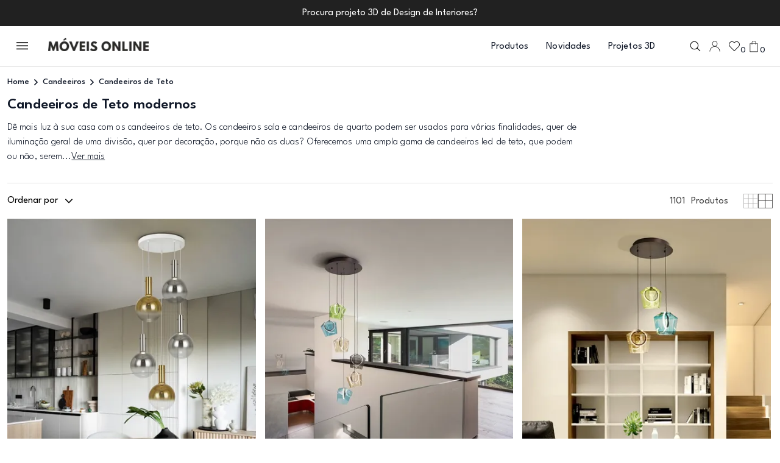

--- FILE ---
content_type: text/html; charset=UTF-8
request_url: https://www.moveisonline.pt/candeeiro_de_tecto_minerva_10l/p26521.html
body_size: 493
content:
<script>
    var isProductPage = parseInt(1);
    const currentPage = window.location.pathname + window.location.search;

    // Save scroll position before navigating away
    window.addEventListener('beforeunload', function () {
        console.log('Current Page:', currentPage, 'Is Product Page:', isProductPage);
        if (isProductPage === 0) {
            console.log('Saving scroll position:', window.scrollY, 'for', currentPage);
            sessionStorage.setItem(currentPage, window.scrollY);
        } else {
            // Clear the scroll position for non-category pages
            sessionStorage.removeItem(currentPage);
        }
    });

 
        console.log('Current Page:', currentPage, 'Is Product Page:', isProductPage);
        if (isProductPage === 0) {
            // Restore scroll position for category or list pages
            const savedScrollPosition = sessionStorage.getItem(currentPage);
            console.log('Restoring scroll position for:', currentPage, 'Saved Position:', savedScrollPosition);
            if (savedScrollPosition !== null) {
//                setTimeout(() => {
//                    window.scrollTo(0, parseInt(savedScrollPosition, 10));
//                }, 100); // Delay to ensure proper rendering
            }
        } else {
            // Always scroll to the top for product pages
            console.log('Scrolling to top for product page:', currentPage);
//            window.scrollTo(0, 0);
        }
 
</script> 
<link rel="stylesheet" href="https://cdnjs.cloudflare.com/ajax/libs/font-awesome/4.7.0/css/font-awesome.min.css">
<script>window.location.href='/candeeiros_de_teto/cat216.html'</script><script defer src="https://static.cloudflareinsights.com/beacon.min.js/vcd15cbe7772f49c399c6a5babf22c1241717689176015" integrity="sha512-ZpsOmlRQV6y907TI0dKBHq9Md29nnaEIPlkf84rnaERnq6zvWvPUqr2ft8M1aS28oN72PdrCzSjY4U6VaAw1EQ==" data-cf-beacon='{"version":"2024.11.0","token":"c2adae4c3ea04658b1b841d5a2ad7682","r":1,"server_timing":{"name":{"cfCacheStatus":true,"cfEdge":true,"cfExtPri":true,"cfL4":true,"cfOrigin":true,"cfSpeedBrain":true},"location_startswith":null}}' crossorigin="anonymous"></script>


--- FILE ---
content_type: text/html; charset=UTF-8
request_url: https://www.moveisonline.pt/candeeiros_de_teto/cat216.html
body_size: 26378
content:
<script>
    var isProductPage = parseInt(0);
    const currentPage = window.location.pathname + window.location.search;

    // Save scroll position before navigating away
    window.addEventListener('beforeunload', function () {
        console.log('Current Page:', currentPage, 'Is Product Page:', isProductPage);
        if (isProductPage === 0) {
            console.log('Saving scroll position:', window.scrollY, 'for', currentPage);
            sessionStorage.setItem(currentPage, window.scrollY);
        } else {
            // Clear the scroll position for non-category pages
            sessionStorage.removeItem(currentPage);
        }
    });

 
        console.log('Current Page:', currentPage, 'Is Product Page:', isProductPage);
        if (isProductPage === 0) {
            // Restore scroll position for category or list pages
            const savedScrollPosition = sessionStorage.getItem(currentPage);
            console.log('Restoring scroll position for:', currentPage, 'Saved Position:', savedScrollPosition);
            if (savedScrollPosition !== null) {
//                setTimeout(() => {
//                    window.scrollTo(0, parseInt(savedScrollPosition, 10));
//                }, 100); // Delay to ensure proper rendering
            }
        } else {
            // Always scroll to the top for product pages
            console.log('Scrolling to top for product page:', currentPage);
//            window.scrollTo(0, 0);
        }
 
</script><!DOCTYPE html>
<html lang="pt">

    <head>
<!-- Instapop code begin-->

<script
  id="instapop-script"
  src="https://instapop.app/dist/instapop.js"
  defer
></script>

<script>
  window.Instapop = window.Instapop || [];
  window.Instapop.push({
    accountID: "5qb8jmwnvdcytvcpj1gzaqlot5ienopvnswnddib"
  });
</script>
<!-- Instapop code end -->	
    <meta charset="utf-8">
        <meta http-equiv="X-UA-Compatible" content="IE=edge">
        <meta name="viewport" content="width=device-width, initial-scale=1, shrink-to-fit=no">
        <meta name="viewport" content="width=device-width, initial-scale=1.0">
		
		<link rel="icon" type="image/png" sizes="48x48" href="/img/favicon-48x48.png">
		<link rel="icon" type="image/png" sizes="180x180" href="/img/favicon-180x180.png">
		<link rel="icon" type="image/png" sizes="512x512" href="/img/favicon-512x512.png">
		
           <meta property="og:title" content="Candeeiros de Teto para Sala e Quarto" >
        <title>Candeeiros de Teto para Sala e Quarto</title>
                <meta name="description" content="Os candeeiros de teto suspensos são um elemento de destaque na decoração, por isso oferecemos grande variedade de candeeiros sala e candeeiros quarto, além de proporcionarem a iluminação necessária para as atividades do dia a dia, eles também podem ser peças-chave para a estética e o estilo de um espaço.">
            <meta name="keywords" content="candeeiros de teto, candeeiros de teto modernos, candeeiro suspenso, candeeiros de teto quarto, candeeiros de teto sala, iluminação sala, iluminação teto">

  <meta property="og:image" content="https://www.moveisonline.pt/fotos/Image/candeeiros-de-teto-1769794107608.webp" />
  
    <link rel="canonical" href="https://www.moveisonline.pt/candeeiros_de_teto/cat216.html">

	   
	   
        <script type="application/ld+json">
{
  "@context": "https://schema.org/",
  
         "@type": "ItemList",
          "itemListElement": [  {
              "@type": "ListItem",
                "position": 1,
                "item": {
                  "@type": "Product",
                  "name": "Candeeiro de Teto  Matices", 
                    "url": "https://www.moveisonline.pt/candeeiro-de-teto-matices",
                    "description": "Dimensões exteriores:

Diametro: Ø 55 cm
Altura mínima: 95 cm
Altura máxima: 250 cm

Luz Led
Potência máxima: 30 W
Frequência: 50/60 Hz
Fluxo luminoso: 2.408 lm
Temperatura de cor: 3000 K
Vida média: 50.000 h

Candeeiro realizado em metal, acabamento branco mate. Abajures de vidro soprado de Ø20 cm, cinzento smoke espelhado e dourado espelhado.",
                      "image": ["https://www.moveisonline.pt/fotos/Image/candeeiros-de-teto-1769794107608.webp","https://www.moveisonline.pt/fotos/Image/candeeiros-de-teto-1769794110365.webp"],
                  "category": "Candeeiros de Teto",
               "brand": "moveisonline.pt",
               "sku": "SKUMO553869",
               "mpn": "MO553869","offers": {
        "@type": "Offer",
        "price": 455,
         "priceValidUntil":"2026-05-03",
        "url": "https://www.moveisonline.pt/candeeiro-de-teto-matices",
        "priceCurrency": "EUR",
        "availability": "http://schema.org/InStock",
        
           "hasMerchantReturnPolicy": {
              "@type": "MerchantReturnPolicy",
              "returnPolicyCategory": "MerchantReturnFiniteReturnWindow",
              "applicableCountry": "PT",
              "merchantReturnDays": 14,
              "returnMethod": "https://schema.org/ReturnInStore",
              "MerchantReturnPolicy": {
                "ReturnPolicyType": "Standard",
                "ReturnWindow": "14 days",
                "ModeOfRefund": "Full Refund",
                "ReturnShippingResponsibility": "buyer",

                "ProductsEligibleForReturn": [
                  "unopened",
                  "unused",
                  "undamaged"
                ],
                "ProductsIneligibleForReturn": [
                  "customized items",
                  "perishable goods",
                  "intimate items"
                ]
              }
          },
          "shippingDetails": {
          "OfferShippingDetails": [
            {
              "region": "Resto do Mundo",
              "shippingCost": 280,
              "currency": "EUR",
              "deliveryTime": "7-10 days"
            },
            {
              "region": "Europa",
              "shippingCost":  79,
              "currency": "EUR",
              "deliveryTime": "5-7 days"
            },
            {
              "region": "Portugal Continental",
              "shippingCost":9,
              "currency": "EUR",
              "deliveryTime": "1-3 days"
            },
            {
              "region": "Ilhas",
              "shippingCost": 28,
              "currency": "EUR",
              "deliveryTime": "3-5 days"
            }
          ]
       }
            } 

              }
        
         }
  ,  {
              "@type": "ListItem",
                "position": 2,
                "item": {
                  "@type": "Product",
                  "name": "Candeeiro de Teto Ingrid 6L", 
                    "url": "https://www.moveisonline.pt/candeeiro-de-teto-ingrid-6l",
                    "description": "Dimensões exteriores:

Diametro: Ø 54 cm
Altura mínima: 40 cm
Altura máxima: 220 cm

Luz Led
Potência máxima: 36 W
Frequência: 50/60 Hz
Fluxo luminoso: 966 lm
Temperatura de cor: 3000 K
Vida média: 50.000 h

Candeeiro de 6 luzes, realizado em alumínio escovado, acabamento em tom bronze escuro. Abajures de vidro colorido em tons de champanhe, verde, azul, cinzento e âmbar, com aro interior de luz LED e difusor de silicone.",
                      "image": ["https://www.moveisonline.pt/fotos/Image/candeeiros-de-teto-1769789808416.webp","https://www.moveisonline.pt/fotos/Image/candeeiros-de-teto-1769789811583.webp","https://www.moveisonline.pt/fotos/Image/candeeiros-de-teto-1769789815344.webp"],
                  "category": "Candeeiros de Teto",
               "brand": "moveisonline.pt",
               "sku": "SKUMO279734",
               "mpn": "MO279734","offers": {
        "@type": "Offer",
        "price": 465,
         "priceValidUntil":"2026-05-03",
        "url": "https://www.moveisonline.pt/candeeiro-de-teto-ingrid-6l",
        "priceCurrency": "EUR",
        "availability": "http://schema.org/InStock",
        
           "hasMerchantReturnPolicy": {
              "@type": "MerchantReturnPolicy",
              "returnPolicyCategory": "MerchantReturnFiniteReturnWindow",
              "applicableCountry": "PT",
              "merchantReturnDays": 14,
              "returnMethod": "https://schema.org/ReturnInStore",
              "MerchantReturnPolicy": {
                "ReturnPolicyType": "Standard",
                "ReturnWindow": "14 days",
                "ModeOfRefund": "Full Refund",
                "ReturnShippingResponsibility": "buyer",

                "ProductsEligibleForReturn": [
                  "unopened",
                  "unused",
                  "undamaged"
                ],
                "ProductsIneligibleForReturn": [
                  "customized items",
                  "perishable goods",
                  "intimate items"
                ]
              }
          },
          "shippingDetails": {
          "OfferShippingDetails": [
            {
              "region": "Resto do Mundo",
              "shippingCost": 280,
              "currency": "EUR",
              "deliveryTime": "7-10 days"
            },
            {
              "region": "Europa",
              "shippingCost":  79,
              "currency": "EUR",
              "deliveryTime": "5-7 days"
            },
            {
              "region": "Portugal Continental",
              "shippingCost":9,
              "currency": "EUR",
              "deliveryTime": "1-3 days"
            },
            {
              "region": "Ilhas",
              "shippingCost": 28,
              "currency": "EUR",
              "deliveryTime": "3-5 days"
            }
          ]
       }
            } 

              }
        
         }
  ,  {
              "@type": "ListItem",
                "position": 3,
                "item": {
                  "@type": "Product",
                  "name": "Candeeiro de Teto Ingrid 3L", 
                    "url": "https://www.moveisonline.pt/candeeiro-de-teto-ingrid-3l",
                    "description": "Dimensões exteriores:

Diâmetro: Ø 35 cm
Altura: 150 cm

Luz Led
Potência máxima: 18W
Frequência: 50/60 Hz
Fluxo luminoso: 2483 lm
Temperatura de cor: 3000 K
Vida média: 50.000 h

Candeeiro de 3 luzes, realizado em alumínio escovado, acabamento em tom bronze escuro. Abajures de vidro colorido em tons de champanhe, verde e azul, com aro interior de luz LED e difusor de silicone.",
                      "image": ["https://www.moveisonline.pt/fotos/Image/candeeiros-de-teto-1769789544371.webp","https://www.moveisonline.pt/fotos/Image/candeeiros-de-teto-1769789549529.webp","https://www.moveisonline.pt/fotos/Image/candeeiros-de-teto-1769789555103.webp"],
                  "category": "Candeeiros de Teto",
               "brand": "moveisonline.pt",
               "sku": "SKUMO279413",
               "mpn": "MO279413","offers": {
        "@type": "Offer",
        "price": 265,
         "priceValidUntil":"2026-05-03",
        "url": "https://www.moveisonline.pt/candeeiro-de-teto-ingrid-3l",
        "priceCurrency": "EUR",
        "availability": "http://schema.org/InStock",
        
           "hasMerchantReturnPolicy": {
              "@type": "MerchantReturnPolicy",
              "returnPolicyCategory": "MerchantReturnFiniteReturnWindow",
              "applicableCountry": "PT",
              "merchantReturnDays": 14,
              "returnMethod": "https://schema.org/ReturnInStore",
              "MerchantReturnPolicy": {
                "ReturnPolicyType": "Standard",
                "ReturnWindow": "14 days",
                "ModeOfRefund": "Full Refund",
                "ReturnShippingResponsibility": "buyer",

                "ProductsEligibleForReturn": [
                  "unopened",
                  "unused",
                  "undamaged"
                ],
                "ProductsIneligibleForReturn": [
                  "customized items",
                  "perishable goods",
                  "intimate items"
                ]
              }
          },
          "shippingDetails": {
          "OfferShippingDetails": [
            {
              "region": "Resto do Mundo",
              "shippingCost": 280,
              "currency": "EUR",
              "deliveryTime": "7-10 days"
            },
            {
              "region": "Europa",
              "shippingCost":  79,
              "currency": "EUR",
              "deliveryTime": "5-7 days"
            },
            {
              "region": "Portugal Continental",
              "shippingCost":9,
              "currency": "EUR",
              "deliveryTime": "1-3 days"
            },
            {
              "region": "Ilhas",
              "shippingCost": 28,
              "currency": "EUR",
              "deliveryTime": "3-5 days"
            }
          ]
       }
            } 

              }
        
         }
  ,  {
              "@type": "ListItem",
                "position": 4,
                "item": {
                  "@type": "Product",
                  "name": "Candeeiro de Teto Aledis 5L", 
                    "url": "https://www.moveisonline.pt/candeeiro-de-teto-aledis-5l",
                    "description": "Dimensões exteriores:

Diametro: Ø 41 cm
Altura Mínima: 40 cm
Altura Máxima: 220 cm

Luz Led
Potência máxima: 30 W
Frequência: 50/60 Hz
Fluxo luminoso: 1.800 lm
Temperatura de cor: 3000 k
Vida média: 50.000 h
",
                      "image": ["https://www.moveisonline.pt/fotos/Image/candeeiros-de-teto-1769772302450.webp","https://www.moveisonline.pt/fotos/Image/candeeiros-de-teto-1769772307765.webp","https://www.moveisonline.pt/fotos/Image/candeeiros-de-teto-1769772311698.webp","https://www.moveisonline.pt/fotos/Image/candeeiros-de-teto-1769772315678.webp"],
                  "category": "Candeeiros de Teto",
               "brand": "moveisonline.pt",
               "sku": "SKUMO314862",
               "mpn": "MO314862","offers": {
        "@type": "Offer",
        "price": 410,
         "priceValidUntil":"2026-05-03",
        "url": "https://www.moveisonline.pt/candeeiro-de-teto-aledis-5l",
        "priceCurrency": "EUR",
        "availability": "http://schema.org/InStock",
        
           "hasMerchantReturnPolicy": {
              "@type": "MerchantReturnPolicy",
              "returnPolicyCategory": "MerchantReturnFiniteReturnWindow",
              "applicableCountry": "PT",
              "merchantReturnDays": 14,
              "returnMethod": "https://schema.org/ReturnInStore",
              "MerchantReturnPolicy": {
                "ReturnPolicyType": "Standard",
                "ReturnWindow": "14 days",
                "ModeOfRefund": "Full Refund",
                "ReturnShippingResponsibility": "buyer",

                "ProductsEligibleForReturn": [
                  "unopened",
                  "unused",
                  "undamaged"
                ],
                "ProductsIneligibleForReturn": [
                  "customized items",
                  "perishable goods",
                  "intimate items"
                ]
              }
          },
          "shippingDetails": {
          "OfferShippingDetails": [
            {
              "region": "Resto do Mundo",
              "shippingCost": 280,
              "currency": "EUR",
              "deliveryTime": "7-10 days"
            },
            {
              "region": "Europa",
              "shippingCost":  79,
              "currency": "EUR",
              "deliveryTime": "5-7 days"
            },
            {
              "region": "Portugal Continental",
              "shippingCost":9,
              "currency": "EUR",
              "deliveryTime": "1-3 days"
            },
            {
              "region": "Ilhas",
              "shippingCost": 28,
              "currency": "EUR",
              "deliveryTime": "3-5 days"
            }
          ]
       }
            } 

              }
        
         }
  ,  {
              "@type": "ListItem",
                "position": 5,
                "item": {
                  "@type": "Product",
                  "name": "Candeeiro de Teto Aledis 3L", 
                    "url": "https://www.moveisonline.pt/candeeiro-de-teto-aledis-3l",
                    "description": "Dimensões exteriores:

Diâmetro: Ø 34 cm
Altura Mínima: 40 cm
Altura Máxima: 220 cm

Luz Led
Potência máxima: 18 W
Frequência: 50/60 Hz
Fluxo luminoso: 1.000 lm
Temperatura de cor: 3000 k
Vida média: 50.000 h

Candeeiro de 3 luzes realizado em metal acabamento preto mate. Abajures de vidro soprado, em dourado esfumado a transparente.",
                      "image": ["https://www.moveisonline.pt/fotos/Image/candeeiros-de-teto-1769772049827.webp","https://www.moveisonline.pt/fotos/Image/candeeiros-de-teto-1769772052425.webp","https://www.moveisonline.pt/fotos/Image/candeeiros-de-teto-1769772055335.webp"],
                  "category": "Candeeiros de Teto",
               "brand": "moveisonline.pt",
               "sku": "SKUMO314749",
               "mpn": "MO314749","offers": {
        "@type": "Offer",
        "price": 260,
         "priceValidUntil":"2026-05-03",
        "url": "https://www.moveisonline.pt/candeeiro-de-teto-aledis-3l",
        "priceCurrency": "EUR",
        "availability": "http://schema.org/InStock",
        
           "hasMerchantReturnPolicy": {
              "@type": "MerchantReturnPolicy",
              "returnPolicyCategory": "MerchantReturnFiniteReturnWindow",
              "applicableCountry": "PT",
              "merchantReturnDays": 14,
              "returnMethod": "https://schema.org/ReturnInStore",
              "MerchantReturnPolicy": {
                "ReturnPolicyType": "Standard",
                "ReturnWindow": "14 days",
                "ModeOfRefund": "Full Refund",
                "ReturnShippingResponsibility": "buyer",

                "ProductsEligibleForReturn": [
                  "unopened",
                  "unused",
                  "undamaged"
                ],
                "ProductsIneligibleForReturn": [
                  "customized items",
                  "perishable goods",
                  "intimate items"
                ]
              }
          },
          "shippingDetails": {
          "OfferShippingDetails": [
            {
              "region": "Resto do Mundo",
              "shippingCost": 280,
              "currency": "EUR",
              "deliveryTime": "7-10 days"
            },
            {
              "region": "Europa",
              "shippingCost":  79,
              "currency": "EUR",
              "deliveryTime": "5-7 days"
            },
            {
              "region": "Portugal Continental",
              "shippingCost":9,
              "currency": "EUR",
              "deliveryTime": "1-3 days"
            },
            {
              "region": "Ilhas",
              "shippingCost": 28,
              "currency": "EUR",
              "deliveryTime": "3-5 days"
            }
          ]
       }
            } 

              }
        
         }
  ,  {
              "@type": "ListItem",
                "position": 6,
                "item": {
                  "@type": "Product",
                  "name": "Candeeiro de Teto Aledis", 
                    "url": "https://www.moveisonline.pt/candeeiro-de-teto-aledis",
                    "description": "Dimensões exteriores:

Comprimento: 86 cm
Largura: 13 cm
Altura mínima: 40 cm
Altura máxima: 220 cm

Luz Led
Potência máxima: 24 W
Frequência: 50/60 Hz
Fluxo luminoso: 1.400 lm
Regulação: Botão de pressão sem fios
Temperatura de cor: 3000 K
Vida média: 50.000 h

Candeeiro de 4 luzes realizado em metal acabamento preto mate. Abajur de vidro soprado, acabamento dourado, esfumado a transparente.",
                      "image": ["https://www.moveisonline.pt/fotos/Image/candeeiros-de-teto-1769771720840.webp","https://www.moveisonline.pt/fotos/Image/candeeiros-de-teto-1769771730751.webp","https://www.moveisonline.pt/fotos/Image/candeeiros-de-teto-1769771735454.webp","https://www.moveisonline.pt/fotos/Image/candeeiros-de-teto-1769771741237.webp"],
                  "category": "Candeeiros de Teto",
               "brand": "moveisonline.pt",
               "sku": "SKUMO314695",
               "mpn": "MO314695","offers": {
        "@type": "Offer",
        "price": 360,
         "priceValidUntil":"2026-05-03",
        "url": "https://www.moveisonline.pt/candeeiro-de-teto-aledis",
        "priceCurrency": "EUR",
        "availability": "http://schema.org/InStock",
        
           "hasMerchantReturnPolicy": {
              "@type": "MerchantReturnPolicy",
              "returnPolicyCategory": "MerchantReturnFiniteReturnWindow",
              "applicableCountry": "PT",
              "merchantReturnDays": 14,
              "returnMethod": "https://schema.org/ReturnInStore",
              "MerchantReturnPolicy": {
                "ReturnPolicyType": "Standard",
                "ReturnWindow": "14 days",
                "ModeOfRefund": "Full Refund",
                "ReturnShippingResponsibility": "buyer",

                "ProductsEligibleForReturn": [
                  "unopened",
                  "unused",
                  "undamaged"
                ],
                "ProductsIneligibleForReturn": [
                  "customized items",
                  "perishable goods",
                  "intimate items"
                ]
              }
          },
          "shippingDetails": {
          "OfferShippingDetails": [
            {
              "region": "Resto do Mundo",
              "shippingCost": 280,
              "currency": "EUR",
              "deliveryTime": "7-10 days"
            },
            {
              "region": "Europa",
              "shippingCost":  79,
              "currency": "EUR",
              "deliveryTime": "5-7 days"
            },
            {
              "region": "Portugal Continental",
              "shippingCost":9,
              "currency": "EUR",
              "deliveryTime": "1-3 days"
            },
            {
              "region": "Ilhas",
              "shippingCost": 28,
              "currency": "EUR",
              "deliveryTime": "3-5 days"
            }
          ]
       }
            } 

              }
        
         }
  ,  {
              "@type": "ListItem",
                "position": 7,
                "item": {
                  "@type": "Product",
                  "name": "Candeeiro de Teto Corina 12L", 
                    "url": "https://www.moveisonline.pt/candeeiro-de-teto-corina-12l",
                    "description": "Dimensões exteriores:

Diametro: Ø 50 cm
Altura mínima: 90 cm
Altura máxima: 260 cm

Luz Led
Potência máxima: 72 W
Frequência: 50/60 Hz
Fluxo luminoso: 2.971 lm
Regulação: Botão de pressão sem fios
Temperatura de cor: 3000 K
Vida média: 50.000 h

Candeeiro de 12 luzes realizado em metal com acabamento preto mate e detalhes em cobre. Abajures moldados em acrílico transparente.",
                      "image": ["https://www.moveisonline.pt/fotos/Image/candeeiros-de-teto-1769767315121.webp","https://www.moveisonline.pt/fotos/Image/candeeiros-de-teto-1769767322113.webp","https://www.moveisonline.pt/fotos/Image/candeeiros-de-teto-1769767326723.webp"],
                  "category": "Candeeiros de Teto",
               "brand": "moveisonline.pt",
               "sku": "SKUMO403894",
               "mpn": "MO403894","offers": {
        "@type": "Offer",
        "price": 1090,
         "priceValidUntil":"2026-05-03",
        "url": "https://www.moveisonline.pt/candeeiro-de-teto-corina-12l",
        "priceCurrency": "EUR",
        "availability": "http://schema.org/InStock",
        
           "hasMerchantReturnPolicy": {
              "@type": "MerchantReturnPolicy",
              "returnPolicyCategory": "MerchantReturnFiniteReturnWindow",
              "applicableCountry": "PT",
              "merchantReturnDays": 14,
              "returnMethod": "https://schema.org/ReturnInStore",
              "MerchantReturnPolicy": {
                "ReturnPolicyType": "Standard",
                "ReturnWindow": "14 days",
                "ModeOfRefund": "Full Refund",
                "ReturnShippingResponsibility": "buyer",

                "ProductsEligibleForReturn": [
                  "unopened",
                  "unused",
                  "undamaged"
                ],
                "ProductsIneligibleForReturn": [
                  "customized items",
                  "perishable goods",
                  "intimate items"
                ]
              }
          },
          "shippingDetails": {
          "OfferShippingDetails": [
            {
              "region": "Resto do Mundo",
              "shippingCost": 280,
              "currency": "EUR",
              "deliveryTime": "7-10 days"
            },
            {
              "region": "Europa",
              "shippingCost":  79,
              "currency": "EUR",
              "deliveryTime": "5-7 days"
            },
            {
              "region": "Portugal Continental",
              "shippingCost":9,
              "currency": "EUR",
              "deliveryTime": "1-3 days"
            },
            {
              "region": "Ilhas",
              "shippingCost": 28,
              "currency": "EUR",
              "deliveryTime": "3-5 days"
            }
          ]
       }
            } 

              }
        
         }
  ,  {
              "@type": "ListItem",
                "position": 8,
                "item": {
                  "@type": "Product",
                  "name": "Candeeiro de Teto Corina 5L", 
                    "url": "https://www.moveisonline.pt/candeeiro-de-teto-corina-5l",
                    "description": "Dimensões exteriores:

Comprimento: 103 cm
Largura: 25 cm
Altura mínima: 35 cm
Altura máxima: 180 cm

Luz Led
Potência máxima: 30 W
Frequência: 50/60 Hz
Fluxo luminoso: 1.169 lm
Regulação: Botão de pressão sem fios
Temperatura de cor: 3000 K
Vida média: 50.000 h

Candeeiro de 5 luzes realizado em metal com acabamento preto mate e detalhes em cobre. Abajures moldados em acrílico transparente.",
                      "image": ["https://www.moveisonline.pt/fotos/Image/candeeiros-de-teto-1769766710834.webp","https://www.moveisonline.pt/fotos/Image/candeeiros-de-teto-1769766715544.webp","https://www.moveisonline.pt/fotos/Image/candeeiros-de-teto-1769766719881.webp"],
                  "category": "Candeeiros de Teto",
               "brand": "moveisonline.pt",
               "sku": "SKUMO403726",
               "mpn": "MO403726","offers": {
        "@type": "Offer",
        "price": 545,
         "priceValidUntil":"2026-05-03",
        "url": "https://www.moveisonline.pt/candeeiro-de-teto-corina-5l",
        "priceCurrency": "EUR",
        "availability": "http://schema.org/InStock",
        
           "hasMerchantReturnPolicy": {
              "@type": "MerchantReturnPolicy",
              "returnPolicyCategory": "MerchantReturnFiniteReturnWindow",
              "applicableCountry": "PT",
              "merchantReturnDays": 14,
              "returnMethod": "https://schema.org/ReturnInStore",
              "MerchantReturnPolicy": {
                "ReturnPolicyType": "Standard",
                "ReturnWindow": "14 days",
                "ModeOfRefund": "Full Refund",
                "ReturnShippingResponsibility": "buyer",

                "ProductsEligibleForReturn": [
                  "unopened",
                  "unused",
                  "undamaged"
                ],
                "ProductsIneligibleForReturn": [
                  "customized items",
                  "perishable goods",
                  "intimate items"
                ]
              }
          },
          "shippingDetails": {
          "OfferShippingDetails": [
            {
              "region": "Resto do Mundo",
              "shippingCost": 280,
              "currency": "EUR",
              "deliveryTime": "7-10 days"
            },
            {
              "region": "Europa",
              "shippingCost":  79,
              "currency": "EUR",
              "deliveryTime": "5-7 days"
            },
            {
              "region": "Portugal Continental",
              "shippingCost":9,
              "currency": "EUR",
              "deliveryTime": "1-3 days"
            },
            {
              "region": "Ilhas",
              "shippingCost": 28,
              "currency": "EUR",
              "deliveryTime": "3-5 days"
            }
          ]
       }
            } 

              }
        
         }
  ,  {
              "@type": "ListItem",
                "position": 9,
                "item": {
                  "@type": "Product",
                  "name": "Candeeiro de Teto Corina", 
                    "url": "https://www.moveisonline.pt/candeeiro-de-teto-corina",
                    "description": "Dimensões exteriores:

Diametro: Ø 25 cm
Altura Mínima: 35 cm
Altura Máxima: 190 cm

Luz Led
Potência máxima: 18 W
Frequência: 50/60 Hz
Fluxo luminoso: 639 lm
Temperatura de cor: 3000 k
Vida média: 50.000 h

Candeeiro de 3 luzes realizado em metal com acabamento preto mate e detalhes em cobre. Abajures moldados em acrílico transparente.",
                      "image": ["https://www.moveisonline.pt/fotos/Image/candeeiros-de-teto-1769766043889.webp","https://www.moveisonline.pt/fotos/Image/candeeiros-de-teto-1769766047347.webp","https://www.moveisonline.pt/fotos/Image/candeeiros-de-teto-1769766051815.webp"],
                  "category": "Candeeiros de Teto",
               "brand": "moveisonline.pt",
               "sku": "SKUMO403658",
               "mpn": "MO403658","offers": {
        "@type": "Offer",
        "price": 290,
         "priceValidUntil":"2026-05-03",
        "url": "https://www.moveisonline.pt/candeeiro-de-teto-corina",
        "priceCurrency": "EUR",
        "availability": "http://schema.org/InStock",
        
           "hasMerchantReturnPolicy": {
              "@type": "MerchantReturnPolicy",
              "returnPolicyCategory": "MerchantReturnFiniteReturnWindow",
              "applicableCountry": "PT",
              "merchantReturnDays": 14,
              "returnMethod": "https://schema.org/ReturnInStore",
              "MerchantReturnPolicy": {
                "ReturnPolicyType": "Standard",
                "ReturnWindow": "14 days",
                "ModeOfRefund": "Full Refund",
                "ReturnShippingResponsibility": "buyer",

                "ProductsEligibleForReturn": [
                  "unopened",
                  "unused",
                  "undamaged"
                ],
                "ProductsIneligibleForReturn": [
                  "customized items",
                  "perishable goods",
                  "intimate items"
                ]
              }
          },
          "shippingDetails": {
          "OfferShippingDetails": [
            {
              "region": "Resto do Mundo",
              "shippingCost": 280,
              "currency": "EUR",
              "deliveryTime": "7-10 days"
            },
            {
              "region": "Europa",
              "shippingCost":  79,
              "currency": "EUR",
              "deliveryTime": "5-7 days"
            },
            {
              "region": "Portugal Continental",
              "shippingCost":9,
              "currency": "EUR",
              "deliveryTime": "1-3 days"
            },
            {
              "region": "Ilhas",
              "shippingCost": 28,
              "currency": "EUR",
              "deliveryTime": "3-5 days"
            }
          ]
       }
            } 

              }
        
         }
  ,  {
              "@type": "ListItem",
                "position": 10,
                "item": {
                  "@type": "Product",
                  "name": "Candeeiro de Teto Opaz 5L", 
                    "url": "https://www.moveisonline.pt/candeeiro-de-teto-opaz-5l",
                    "description": "Dimensões exteriores:

Diametro: Ø 48 cm
Altura Mínima: 90 cm
Altura Máxima: 180 cm

Luz Led
Potência máxima: 5x20 W
Frequência: 50/60 Hz
Fluxo luminoso: 3.750 lm
Temperatura de cor: 2700 k
Vida média: 15.000 h

Candeeiro de 5 luzes, realizado em metal acabamento preto mate. Abajur Ø19 cm em vidro moldado smoke degradê.",
                      "image": ["https://www.moveisonline.pt/fotos/Image/candeeiros-de-teto-1769764241901.webp","https://www.moveisonline.pt/fotos/Image/candeeiros-de-teto-1769764247544.webp","https://www.moveisonline.pt/fotos/Image/candeeiros-de-teto-1769764253143.webp"],
                  "category": "Candeeiros de Teto",
               "brand": "moveisonline.pt",
               "sku": "SKUMO614467",
               "mpn": "MO614467","offers": {
        "@type": "Offer",
        "price": 330,
         "priceValidUntil":"2026-05-03",
        "url": "https://www.moveisonline.pt/candeeiro-de-teto-opaz-5l",
        "priceCurrency": "EUR",
        "availability": "http://schema.org/InStock",
        
           "hasMerchantReturnPolicy": {
              "@type": "MerchantReturnPolicy",
              "returnPolicyCategory": "MerchantReturnFiniteReturnWindow",
              "applicableCountry": "PT",
              "merchantReturnDays": 14,
              "returnMethod": "https://schema.org/ReturnInStore",
              "MerchantReturnPolicy": {
                "ReturnPolicyType": "Standard",
                "ReturnWindow": "14 days",
                "ModeOfRefund": "Full Refund",
                "ReturnShippingResponsibility": "buyer",

                "ProductsEligibleForReturn": [
                  "unopened",
                  "unused",
                  "undamaged"
                ],
                "ProductsIneligibleForReturn": [
                  "customized items",
                  "perishable goods",
                  "intimate items"
                ]
              }
          },
          "shippingDetails": {
          "OfferShippingDetails": [
            {
              "region": "Resto do Mundo",
              "shippingCost": 280,
              "currency": "EUR",
              "deliveryTime": "7-10 days"
            },
            {
              "region": "Europa",
              "shippingCost":  79,
              "currency": "EUR",
              "deliveryTime": "5-7 days"
            },
            {
              "region": "Portugal Continental",
              "shippingCost":9,
              "currency": "EUR",
              "deliveryTime": "1-3 days"
            },
            {
              "region": "Ilhas",
              "shippingCost": 28,
              "currency": "EUR",
              "deliveryTime": "3-5 days"
            }
          ]
       }
            } 

              }
        
         }
  ,  {
              "@type": "ListItem",
                "position": 11,
                "item": {
                  "@type": "Product",
                  "name": "Candeeiro de Teto Opaz", 
                    "url": "https://www.moveisonline.pt/candeeiro-de-teto-opaz",
                    "description": "Dimensões exteriores:

Comprimento: 109 cm
Largura: 19 cm
Altura mínima: 35 cm
Altura máxima: 130 cm

Luz Led
Potência máxima: 4x20 W
Frequência: 50/60 Hz
Fluxo luminoso: 3.000 lm
Temperatura de cor: 2700 K
Vida média: 15.000 h

Candeeiro de 4 luzes, realizado em metal acabamento preto mate. Abajures Ø19 cm em vidro moldado smoke degradê.",
                      "image": ["https://www.moveisonline.pt/fotos/Image/candeeiros-de-teto-1769763499803.webp","https://www.moveisonline.pt/fotos/Image/candeeiros-de-teto-1769763503983.webp","https://www.moveisonline.pt/fotos/Image/candeeiros-de-teto-1769763506889.webp","https://www.moveisonline.pt/fotos/Image/candeeiros-de-teto-1769763510201.webp"],
                  "category": "Candeeiros de Teto",
               "brand": "moveisonline.pt",
               "sku": "SKUMO614245",
               "mpn": "MO614245","offers": {
        "@type": "Offer",
        "price": 275,
         "priceValidUntil":"2026-05-03",
        "url": "https://www.moveisonline.pt/candeeiro-de-teto-opaz",
        "priceCurrency": "EUR",
        "availability": "http://schema.org/InStock",
        
           "hasMerchantReturnPolicy": {
              "@type": "MerchantReturnPolicy",
              "returnPolicyCategory": "MerchantReturnFiniteReturnWindow",
              "applicableCountry": "PT",
              "merchantReturnDays": 14,
              "returnMethod": "https://schema.org/ReturnInStore",
              "MerchantReturnPolicy": {
                "ReturnPolicyType": "Standard",
                "ReturnWindow": "14 days",
                "ModeOfRefund": "Full Refund",
                "ReturnShippingResponsibility": "buyer",

                "ProductsEligibleForReturn": [
                  "unopened",
                  "unused",
                  "undamaged"
                ],
                "ProductsIneligibleForReturn": [
                  "customized items",
                  "perishable goods",
                  "intimate items"
                ]
              }
          },
          "shippingDetails": {
          "OfferShippingDetails": [
            {
              "region": "Resto do Mundo",
              "shippingCost": 280,
              "currency": "EUR",
              "deliveryTime": "7-10 days"
            },
            {
              "region": "Europa",
              "shippingCost":  79,
              "currency": "EUR",
              "deliveryTime": "5-7 days"
            },
            {
              "region": "Portugal Continental",
              "shippingCost":9,
              "currency": "EUR",
              "deliveryTime": "1-3 days"
            },
            {
              "region": "Ilhas",
              "shippingCost": 28,
              "currency": "EUR",
              "deliveryTime": "3-5 days"
            }
          ]
       }
            } 

              }
        
         }
  ,  {
              "@type": "ListItem",
                "position": 12,
                "item": {
                  "@type": "Product",
                  "name": "Candeeiro de Teto Vertigo Preto", 
                    "url": "https://www.moveisonline.pt/candeeiro-de-teto-vertigo-preto",
                    "description": "Dimensões exteriores:

Diametro: Ø 40 cm
Altura Mínima: 40 cm
Altura Máxima: 180 cm

Luz Led
Potência máxima: 24 W
Frequência: 50/60 Hz
Fluxo luminoso: 2.160 lm
Temperatura de cor: 3000 k
Vida média: 30.000 h

Candeeiro LED realizado em metal com acabamento em tinta mate, preto e dourado. Abajur com inclinação regulável e difusor de metacrilato opalino.",
                      "image": ["https://www.moveisonline.pt/fotos/Image/candeeiros-de-teto-1769708809585.webp","https://www.moveisonline.pt/fotos/Image/candeeiros-de-teto-1769708813866.webp","https://www.moveisonline.pt/fotos/Image/candeeiros-de-teto-1769708817828.webp","https://www.moveisonline.pt/fotos/Image/candeeiros-de-teto-1769708824104.webp"],
                  "category": "Candeeiros de Teto",
               "brand": "moveisonline.pt",
               "sku": "SKUMO147118",
               "mpn": "MO147118","offers": {
        "@type": "Offer",
        "price": 170,
         "priceValidUntil":"2026-05-03",
        "url": "https://www.moveisonline.pt/candeeiro-de-teto-vertigo-preto",
        "priceCurrency": "EUR",
        "availability": "http://schema.org/InStock",
        
           "hasMerchantReturnPolicy": {
              "@type": "MerchantReturnPolicy",
              "returnPolicyCategory": "MerchantReturnFiniteReturnWindow",
              "applicableCountry": "PT",
              "merchantReturnDays": 14,
              "returnMethod": "https://schema.org/ReturnInStore",
              "MerchantReturnPolicy": {
                "ReturnPolicyType": "Standard",
                "ReturnWindow": "14 days",
                "ModeOfRefund": "Full Refund",
                "ReturnShippingResponsibility": "buyer",

                "ProductsEligibleForReturn": [
                  "unopened",
                  "unused",
                  "undamaged"
                ],
                "ProductsIneligibleForReturn": [
                  "customized items",
                  "perishable goods",
                  "intimate items"
                ]
              }
          },
          "shippingDetails": {
          "OfferShippingDetails": [
            {
              "region": "Resto do Mundo",
              "shippingCost": 280,
              "currency": "EUR",
              "deliveryTime": "7-10 days"
            },
            {
              "region": "Europa",
              "shippingCost":  79,
              "currency": "EUR",
              "deliveryTime": "5-7 days"
            },
            {
              "region": "Portugal Continental",
              "shippingCost":9,
              "currency": "EUR",
              "deliveryTime": "1-3 days"
            },
            {
              "region": "Ilhas",
              "shippingCost": 28,
              "currency": "EUR",
              "deliveryTime": "3-5 days"
            }
          ]
       }
            } 

              }
        
         }
  ,  {
              "@type": "ListItem",
                "position": 13,
                "item": {
                  "@type": "Product",
                  "name": "Candeeiro de Teto Vertigo Prateado", 
                    "url": "https://www.moveisonline.pt/candeeiro-de-teto-vertigo-prateado",
                    "description": "Dimensões exteriores:

Diametro: Ø 40 cm
Altura Mínima: 40 cm
Altura Máxima: 180 cm

Luz Led
Potência máxima: 24 W
Frequência: 50/60 Hz
Fluxo luminoso: 2.160 lm
Temperatura de cor: 3000 k
Vida média: 30.000 h

Candeeiro LED realizado em metal com acabamento em tinta mate, branco e prateado. Abajur com inclinação regulável e difusor de metacrilato opalino.",
                      "image": ["https://www.moveisonline.pt/fotos/Image/candeeiros-de-teto-1769708235795.webp","https://www.moveisonline.pt/fotos/Image/candeeiros-de-teto-1769708240921.webp","https://www.moveisonline.pt/fotos/Image/candeeiros-de-teto-1769708244667.webp","https://www.moveisonline.pt/fotos/Image/candeeiros-de-teto-1769708248918.webp"],
                  "category": "Candeeiros de Teto",
               "brand": "moveisonline.pt",
               "sku": "SKUMO147101",
               "mpn": "MO147101","offers": {
        "@type": "Offer",
        "price": 155,
         "priceValidUntil":"2026-05-03",
        "url": "https://www.moveisonline.pt/candeeiro-de-teto-vertigo-prateado",
        "priceCurrency": "EUR",
        "availability": "http://schema.org/InStock",
        
           "hasMerchantReturnPolicy": {
              "@type": "MerchantReturnPolicy",
              "returnPolicyCategory": "MerchantReturnFiniteReturnWindow",
              "applicableCountry": "PT",
              "merchantReturnDays": 14,
              "returnMethod": "https://schema.org/ReturnInStore",
              "MerchantReturnPolicy": {
                "ReturnPolicyType": "Standard",
                "ReturnWindow": "14 days",
                "ModeOfRefund": "Full Refund",
                "ReturnShippingResponsibility": "buyer",

                "ProductsEligibleForReturn": [
                  "unopened",
                  "unused",
                  "undamaged"
                ],
                "ProductsIneligibleForReturn": [
                  "customized items",
                  "perishable goods",
                  "intimate items"
                ]
              }
          },
          "shippingDetails": {
          "OfferShippingDetails": [
            {
              "region": "Resto do Mundo",
              "shippingCost": 280,
              "currency": "EUR",
              "deliveryTime": "7-10 days"
            },
            {
              "region": "Europa",
              "shippingCost":  79,
              "currency": "EUR",
              "deliveryTime": "5-7 days"
            },
            {
              "region": "Portugal Continental",
              "shippingCost":9,
              "currency": "EUR",
              "deliveryTime": "1-3 days"
            },
            {
              "region": "Ilhas",
              "shippingCost": 28,
              "currency": "EUR",
              "deliveryTime": "3-5 days"
            }
          ]
       }
            } 

              }
        
         }
  ,  {
              "@type": "ListItem",
                "position": 14,
                "item": {
                  "@type": "Product",
                  "name": "Candeeiro de Teto Diabolo", 
                    "url": "https://www.moveisonline.pt/candeeiro-de-teto-diabolo",
                    "description": "Dimensões exteriores:

Comprimento: Ø 58 cm
Altura Mínima: 80 cm
Altura Máxima: 200 cm

Luz Led
Potência máxima: 60 W
Frequência: 50/60 Hz
Fluxo luminoso: 3.600 lm
Regulação: Botão de pressão sem fios
Temperatura de cor: 3000 k
Vida média: 50.000 h

Candeeiro realizado em metal acabamento em preto. 5 abajures de vidro âmbar. ",
                      "image": ["https://www.moveisonline.pt/fotos/Image/candeeiros-de-teto-1768908366644.webp","https://www.moveisonline.pt/fotos/Image/candeeiros-de-teto-1768908369120.webp","https://www.moveisonline.pt/fotos/Image/candeeiros-de-teto-1768908375550.webp"],
                  "category": "Candeeiros de Teto",
               "brand": "moveisonline.pt",
               "sku": "SKUMO327930",
               "mpn": "MO327930","offers": {
        "@type": "Offer",
        "price": 755,
         "priceValidUntil":"2026-05-03",
        "url": "https://www.moveisonline.pt/candeeiro-de-teto-diabolo",
        "priceCurrency": "EUR",
        "availability": "http://schema.org/InStock",
        
           "hasMerchantReturnPolicy": {
              "@type": "MerchantReturnPolicy",
              "returnPolicyCategory": "MerchantReturnFiniteReturnWindow",
              "applicableCountry": "PT",
              "merchantReturnDays": 14,
              "returnMethod": "https://schema.org/ReturnInStore",
              "MerchantReturnPolicy": {
                "ReturnPolicyType": "Standard",
                "ReturnWindow": "14 days",
                "ModeOfRefund": "Full Refund",
                "ReturnShippingResponsibility": "buyer",

                "ProductsEligibleForReturn": [
                  "unopened",
                  "unused",
                  "undamaged"
                ],
                "ProductsIneligibleForReturn": [
                  "customized items",
                  "perishable goods",
                  "intimate items"
                ]
              }
          },
          "shippingDetails": {
          "OfferShippingDetails": [
            {
              "region": "Resto do Mundo",
              "shippingCost": 280,
              "currency": "EUR",
              "deliveryTime": "7-10 days"
            },
            {
              "region": "Europa",
              "shippingCost":  79,
              "currency": "EUR",
              "deliveryTime": "5-7 days"
            },
            {
              "region": "Portugal Continental",
              "shippingCost":9,
              "currency": "EUR",
              "deliveryTime": "1-3 days"
            },
            {
              "region": "Ilhas",
              "shippingCost": 28,
              "currency": "EUR",
              "deliveryTime": "3-5 days"
            }
          ]
       }
            } 

              }
        
         }
  ,  {
              "@type": "ListItem",
                "position": 15,
                "item": {
                  "@type": "Product",
                  "name": "Candeeiro de Teto Alfara", 
                    "url": "https://www.moveisonline.pt/candeeiro-de-teto-alfara",
                    "description": "Dimensões exteriores:

Comprimento: 99 cm
Largura: 9 cm
Altura mínima: 40 cm
Altura máxima: 160 cm

Luz Led
Potência máxima: 40 W
Frequência: 50/60 Hz
Fluxo luminoso: 4.015 lm
Temperatura de cor: 3000 K
Vida média: 50.000 h

Candeeiro realizado em metal com acabamento cinzento cálido. 5 abajures cerâmicos com acabamento em craquelê cor creme.",
                      "image": ["https://www.moveisonline.pt/fotos/Image/candeeiros-de-teto-176890672573.webp","https://www.moveisonline.pt/fotos/Image/candeeiros-de-teto-176890672869.webp","https://www.moveisonline.pt/fotos/Image/candeeiros-de-teto-1768906732498.webp"],
                  "category": "Candeeiros de Teto",
               "brand": "moveisonline.pt",
               "sku": "SKUMO216722",
               "mpn": "MO216722","offers": {
        "@type": "Offer",
        "price": 340,
         "priceValidUntil":"2026-05-03",
        "url": "https://www.moveisonline.pt/candeeiro-de-teto-alfara",
        "priceCurrency": "EUR",
        "availability": "http://schema.org/InStock",
        
           "hasMerchantReturnPolicy": {
              "@type": "MerchantReturnPolicy",
              "returnPolicyCategory": "MerchantReturnFiniteReturnWindow",
              "applicableCountry": "PT",
              "merchantReturnDays": 14,
              "returnMethod": "https://schema.org/ReturnInStore",
              "MerchantReturnPolicy": {
                "ReturnPolicyType": "Standard",
                "ReturnWindow": "14 days",
                "ModeOfRefund": "Full Refund",
                "ReturnShippingResponsibility": "buyer",

                "ProductsEligibleForReturn": [
                  "unopened",
                  "unused",
                  "undamaged"
                ],
                "ProductsIneligibleForReturn": [
                  "customized items",
                  "perishable goods",
                  "intimate items"
                ]
              }
          },
          "shippingDetails": {
          "OfferShippingDetails": [
            {
              "region": "Resto do Mundo",
              "shippingCost": 280,
              "currency": "EUR",
              "deliveryTime": "7-10 days"
            },
            {
              "region": "Europa",
              "shippingCost":  79,
              "currency": "EUR",
              "deliveryTime": "5-7 days"
            },
            {
              "region": "Portugal Continental",
              "shippingCost":9,
              "currency": "EUR",
              "deliveryTime": "1-3 days"
            },
            {
              "region": "Ilhas",
              "shippingCost": 28,
              "currency": "EUR",
              "deliveryTime": "3-5 days"
            }
          ]
       }
            } 

              }
        
         }
  ,  {
              "@type": "ListItem",
                "position": 16,
                "item": {
                  "@type": "Product",
                  "name": "Candeeiro de Teto Alfara 5L", 
                    "url": "https://www.moveisonline.pt/candeeiro-de-teto-alfara-5l",
                    "description": "Dimensões exteriores:

Comprimento: Ø 40 cm
Altura mínima: 40 cm
Altura máxima: 160 cm

Luz Led
Potência máxima: 40 W
Frequência: 50/60 Hz
Fluxo luminoso: 4.015 lm
Temperatura de cor: 3000 k
Vida média: 50.000 h

Candeeiro redondo realizado em metal com acabamento cinzento cálido. 5 abajures cerâmicos com acabamento em craquelê cor creme.",
                      "image": ["https://www.moveisonline.pt/fotos/Image/candeeiros-de-teto-1768906091780.webp","https://www.moveisonline.pt/fotos/Image/candeeiros-de-teto-1768906094310.webp","https://www.moveisonline.pt/fotos/Image/candeeiros-de-teto-1768906099644.webp"],
                  "category": "Candeeiros de Teto",
               "brand": "moveisonline.pt",
               "sku": "SKUMO216647",
               "mpn": "MO216647","offers": {
        "@type": "Offer",
        "price": 340,
         "priceValidUntil":"2026-05-03",
        "url": "https://www.moveisonline.pt/candeeiro-de-teto-alfara-5l",
        "priceCurrency": "EUR",
        "availability": "http://schema.org/InStock",
        
           "hasMerchantReturnPolicy": {
              "@type": "MerchantReturnPolicy",
              "returnPolicyCategory": "MerchantReturnFiniteReturnWindow",
              "applicableCountry": "PT",
              "merchantReturnDays": 14,
              "returnMethod": "https://schema.org/ReturnInStore",
              "MerchantReturnPolicy": {
                "ReturnPolicyType": "Standard",
                "ReturnWindow": "14 days",
                "ModeOfRefund": "Full Refund",
                "ReturnShippingResponsibility": "buyer",

                "ProductsEligibleForReturn": [
                  "unopened",
                  "unused",
                  "undamaged"
                ],
                "ProductsIneligibleForReturn": [
                  "customized items",
                  "perishable goods",
                  "intimate items"
                ]
              }
          },
          "shippingDetails": {
          "OfferShippingDetails": [
            {
              "region": "Resto do Mundo",
              "shippingCost": 280,
              "currency": "EUR",
              "deliveryTime": "7-10 days"
            },
            {
              "region": "Europa",
              "shippingCost":  79,
              "currency": "EUR",
              "deliveryTime": "5-7 days"
            },
            {
              "region": "Portugal Continental",
              "shippingCost":9,
              "currency": "EUR",
              "deliveryTime": "1-3 days"
            },
            {
              "region": "Ilhas",
              "shippingCost": 28,
              "currency": "EUR",
              "deliveryTime": "3-5 days"
            }
          ]
       }
            } 

              }
        
         }
  ,  {
              "@type": "ListItem",
                "position": 17,
                "item": {
                  "@type": "Product",
                  "name": "Candeeiro de Teto Alfara 3L ", 
                    "url": "https://www.moveisonline.pt/candeeiro-de-teto-alfara-3l",
                    "description": "Dimensões exteriores:

Comprimento: Ø 35 cm
Altura mínima: 40 cm
Altura máxima: 160 cm

Luz Led
Potência máxima: 24 W
Frequência: 50/60 Hz
Fluxo luminoso: 2.409 lm
Temperatura de cor: 3000 k
Vida média: 50.000 h

Candeeiro realizado em metal com acabamento cinzento cálido. 3 abajures cerâmicos com acabamento em craquelê cor creme",
                      "image": ["https://www.moveisonline.pt/fotos/Image/candeeiros-de-teto-1768905754388.webp","https://www.moveisonline.pt/fotos/Image/candeeiros-de-teto-1768905758337.webp","https://www.moveisonline.pt/fotos/Image/candeeiros-de-teto-1768905761684.webp"],
                  "category": "Candeeiros de Teto",
               "brand": "moveisonline.pt",
               "sku": "SKUMO216531",
               "mpn": "MO216531","offers": {
        "@type": "Offer",
        "price": 210,
         "priceValidUntil":"2026-05-03",
        "url": "https://www.moveisonline.pt/candeeiro-de-teto-alfara-3l",
        "priceCurrency": "EUR",
        "availability": "http://schema.org/InStock",
        
           "hasMerchantReturnPolicy": {
              "@type": "MerchantReturnPolicy",
              "returnPolicyCategory": "MerchantReturnFiniteReturnWindow",
              "applicableCountry": "PT",
              "merchantReturnDays": 14,
              "returnMethod": "https://schema.org/ReturnInStore",
              "MerchantReturnPolicy": {
                "ReturnPolicyType": "Standard",
                "ReturnWindow": "14 days",
                "ModeOfRefund": "Full Refund",
                "ReturnShippingResponsibility": "buyer",

                "ProductsEligibleForReturn": [
                  "unopened",
                  "unused",
                  "undamaged"
                ],
                "ProductsIneligibleForReturn": [
                  "customized items",
                  "perishable goods",
                  "intimate items"
                ]
              }
          },
          "shippingDetails": {
          "OfferShippingDetails": [
            {
              "region": "Resto do Mundo",
              "shippingCost": 280,
              "currency": "EUR",
              "deliveryTime": "7-10 days"
            },
            {
              "region": "Europa",
              "shippingCost":  79,
              "currency": "EUR",
              "deliveryTime": "5-7 days"
            },
            {
              "region": "Portugal Continental",
              "shippingCost":9,
              "currency": "EUR",
              "deliveryTime": "1-3 days"
            },
            {
              "region": "Ilhas",
              "shippingCost": 28,
              "currency": "EUR",
              "deliveryTime": "3-5 days"
            }
          ]
       }
            } 

              }
        
         }
  ,  {
              "@type": "ListItem",
                "position": 18,
                "item": {
                  "@type": "Product",
                  "name": "Cadeeiro de Teto Nexo", 
                    "url": "https://www.moveisonline.pt/cadeeiro-de-teto-nexo",
                    "description": "Dimensões exteriores:

Comprimento: 123 cm
Largura: 30 cm
Altura mínima: 45 cm
Altura máxima: 130 cm

Luz Led
Potência máxima: 75 W
Frequência: 50/60 Hz
Fluxo luminoso: 7.100 lm
Temperatura de cor: 3000 K
Vida média: 50.000 h

Candeeiro realizado em aço inoxidável acabamento dourado brilhante. Difusor de silicone opalino. ",
                      "image": ["https://www.moveisonline.pt/fotos/Image/candeeiros-de-teto-1768904929135.webp","https://www.moveisonline.pt/fotos/Image/candeeiros-de-teto-1768904932940.webp","https://www.moveisonline.pt/fotos/Image/candeeiros-de-teto-1768904935135.webp"],
                  "category": "Candeeiros de Teto",
               "brand": "moveisonline.pt",
               "sku": "SKUMO532310",
               "mpn": "MO532310","offers": {
        "@type": "Offer",
        "price": 410,
         "priceValidUntil":"2026-05-03",
        "url": "https://www.moveisonline.pt/cadeeiro-de-teto-nexo",
        "priceCurrency": "EUR",
        "availability": "http://schema.org/InStock",
        
           "hasMerchantReturnPolicy": {
              "@type": "MerchantReturnPolicy",
              "returnPolicyCategory": "MerchantReturnFiniteReturnWindow",
              "applicableCountry": "PT",
              "merchantReturnDays": 14,
              "returnMethod": "https://schema.org/ReturnInStore",
              "MerchantReturnPolicy": {
                "ReturnPolicyType": "Standard",
                "ReturnWindow": "14 days",
                "ModeOfRefund": "Full Refund",
                "ReturnShippingResponsibility": "buyer",

                "ProductsEligibleForReturn": [
                  "unopened",
                  "unused",
                  "undamaged"
                ],
                "ProductsIneligibleForReturn": [
                  "customized items",
                  "perishable goods",
                  "intimate items"
                ]
              }
          },
          "shippingDetails": {
          "OfferShippingDetails": [
            {
              "region": "Resto do Mundo",
              "shippingCost": 280,
              "currency": "EUR",
              "deliveryTime": "7-10 days"
            },
            {
              "region": "Europa",
              "shippingCost":  79,
              "currency": "EUR",
              "deliveryTime": "5-7 days"
            },
            {
              "region": "Portugal Continental",
              "shippingCost":9,
              "currency": "EUR",
              "deliveryTime": "1-3 days"
            },
            {
              "region": "Ilhas",
              "shippingCost": 28,
              "currency": "EUR",
              "deliveryTime": "3-5 days"
            }
          ]
       }
            } 

              }
        
         }
  ,  {
              "@type": "ListItem",
                "position": 19,
                "item": {
                  "@type": "Product",
                  "name": "Candeeiro de Teto Orane", 
                    "url": "https://www.moveisonline.pt/candeeiro-de-teto-orane",
                    "description": "Dimensões exteriores:

Comprimento: Ø 63 cm
Altura mínima: 80 cm
Altura máxima: 140 cm

Luz Led
Potência máxima: 47 W
Frequência: 47/63 Hz
Fluxo luminoso: 3.400 lm
Regulação: Botão de pressão sem fios
Temperatura de cor: 3000 k
Vida média: 50.000 h

Candeeiro em aço e alumínio escovado, acabamento dourado anodizado. Difusor de silicone opalino",
                      "image": ["https://www.moveisonline.pt/fotos/Image/candeeiros-de-teto-1768904291750.webp","https://www.moveisonline.pt/fotos/Image/candeeiros-de-teto-1768904293338.webp","https://www.moveisonline.pt/fotos/Image/candeeiros-de-teto-1768904297234.webp"],
                  "category": "Candeeiros de Teto",
               "brand": "moveisonline.pt",
               "sku": "SKUMO365796",
               "mpn": "MO365796","offers": {
        "@type": "Offer",
        "price": 400,
         "priceValidUntil":"2026-05-03",
        "url": "https://www.moveisonline.pt/candeeiro-de-teto-orane",
        "priceCurrency": "EUR",
        "availability": "http://schema.org/InStock",
        
           "hasMerchantReturnPolicy": {
              "@type": "MerchantReturnPolicy",
              "returnPolicyCategory": "MerchantReturnFiniteReturnWindow",
              "applicableCountry": "PT",
              "merchantReturnDays": 14,
              "returnMethod": "https://schema.org/ReturnInStore",
              "MerchantReturnPolicy": {
                "ReturnPolicyType": "Standard",
                "ReturnWindow": "14 days",
                "ModeOfRefund": "Full Refund",
                "ReturnShippingResponsibility": "buyer",

                "ProductsEligibleForReturn": [
                  "unopened",
                  "unused",
                  "undamaged"
                ],
                "ProductsIneligibleForReturn": [
                  "customized items",
                  "perishable goods",
                  "intimate items"
                ]
              }
          },
          "shippingDetails": {
          "OfferShippingDetails": [
            {
              "region": "Resto do Mundo",
              "shippingCost": 280,
              "currency": "EUR",
              "deliveryTime": "7-10 days"
            },
            {
              "region": "Europa",
              "shippingCost":  79,
              "currency": "EUR",
              "deliveryTime": "5-7 days"
            },
            {
              "region": "Portugal Continental",
              "shippingCost":9,
              "currency": "EUR",
              "deliveryTime": "1-3 days"
            },
            {
              "region": "Ilhas",
              "shippingCost": 28,
              "currency": "EUR",
              "deliveryTime": "3-5 days"
            }
          ]
       }
            } 

              }
        
         }
  ,  {
              "@type": "ListItem",
                "position": 20,
                "item": {
                  "@type": "Product",
                  "name": "Candeeiro de Teto Zaria Âmbar", 
                    "url": "https://www.moveisonline.pt/candeeiro-de-teto-zaria-ambar",
                    "description": "Dimensões exteriores:

Comprimento: 96 cm
Largura: 12 cm
Altura mínima: 25 cm
Altura máxima: 150 cm

Luz Led
Potência máxima: 21 W
Frequência: 50/60 Hz
Fluxo luminoso: 1.391 lm
Regulação: Botão de pressão sem fios
Temperatura de cor: 3000 K
Vida média: 50.000 h

Candeeiro de 5 luzes realizado em metal com acabamento preto mate, com detalhes em bronze e abajur de acrílico âmbar.",
                      "image": ["https://www.moveisonline.pt/fotos/Image/candeeiros-de-teto-1768903900786.webp","https://www.moveisonline.pt/fotos/Image/candeeiros-de-teto-1768903904992.webp","https://www.moveisonline.pt/fotos/Image/candeeiros-de-teto-1768903907613.webp","https://www.moveisonline.pt/fotos/Image/candeeiros-de-teto-1768903911129.webp"],
                  "category": "Candeeiros de Teto",
               "brand": "moveisonline.pt",
               "sku": "SKUMO502528",
               "mpn": "MO502528","offers": {
        "@type": "Offer",
        "price": 360,
         "priceValidUntil":"2026-05-03",
        "url": "https://www.moveisonline.pt/candeeiro-de-teto-zaria-ambar",
        "priceCurrency": "EUR",
        "availability": "http://schema.org/InStock",
        
           "hasMerchantReturnPolicy": {
              "@type": "MerchantReturnPolicy",
              "returnPolicyCategory": "MerchantReturnFiniteReturnWindow",
              "applicableCountry": "PT",
              "merchantReturnDays": 14,
              "returnMethod": "https://schema.org/ReturnInStore",
              "MerchantReturnPolicy": {
                "ReturnPolicyType": "Standard",
                "ReturnWindow": "14 days",
                "ModeOfRefund": "Full Refund",
                "ReturnShippingResponsibility": "buyer",

                "ProductsEligibleForReturn": [
                  "unopened",
                  "unused",
                  "undamaged"
                ],
                "ProductsIneligibleForReturn": [
                  "customized items",
                  "perishable goods",
                  "intimate items"
                ]
              }
          },
          "shippingDetails": {
          "OfferShippingDetails": [
            {
              "region": "Resto do Mundo",
              "shippingCost": 280,
              "currency": "EUR",
              "deliveryTime": "7-10 days"
            },
            {
              "region": "Europa",
              "shippingCost":  79,
              "currency": "EUR",
              "deliveryTime": "5-7 days"
            },
            {
              "region": "Portugal Continental",
              "shippingCost":9,
              "currency": "EUR",
              "deliveryTime": "1-3 days"
            },
            {
              "region": "Ilhas",
              "shippingCost": 28,
              "currency": "EUR",
              "deliveryTime": "3-5 days"
            }
          ]
       }
            } 

              }
        
         }
  ,  {
              "@type": "ListItem",
                "position": 21,
                "item": {
                  "@type": "Product",
                  "name": "Candeeiro de Tecto Zaria Âmbar", 
                    "url": "https://www.moveisonline.pt/candeeiro-de-tecto-zaria-ambar",
                    "description": "Dimensões exteriores:

Comprimento: Ø 33 cm
Altura Mínima: 25 cm
Altura Máxima: 150 cm

Luz Led
Potência máxima: 21 W
Frequência: 50/60 Hz
Fluxo luminoso: 1.304  lm
Regulação: Botão de pressão sem fios
Temperatura de cor: 3000 k
Vida média: 50.000 h

Candeeiro de 5 luzes realizado em metal com acabamento preto mate, com detalhes em bronze e abajur de acrílico âmbar.",
                      "image": ["https://www.moveisonline.pt/fotos/Image/candeeiros-de-teto-1768902446384.webp","https://www.moveisonline.pt/fotos/Image/candeeiros-de-teto-1768902451897.webp","https://www.moveisonline.pt/fotos/Image/candeeiros-de-teto-1768902455321.webp","https://www.moveisonline.pt/fotos/Image/candeeiros-de-teto-1768902460928.webp"],
                  "category": "Candeeiros de Teto",
               "brand": "moveisonline.pt",
               "sku": "SKUMO501989",
               "mpn": "MO501989","offers": {
        "@type": "Offer",
        "price": 525,
         "priceValidUntil":"2026-05-03",
        "url": "https://www.moveisonline.pt/candeeiro-de-tecto-zaria-ambar",
        "priceCurrency": "EUR",
        "availability": "http://schema.org/InStock",
        
           "hasMerchantReturnPolicy": {
              "@type": "MerchantReturnPolicy",
              "returnPolicyCategory": "MerchantReturnFiniteReturnWindow",
              "applicableCountry": "PT",
              "merchantReturnDays": 14,
              "returnMethod": "https://schema.org/ReturnInStore",
              "MerchantReturnPolicy": {
                "ReturnPolicyType": "Standard",
                "ReturnWindow": "14 days",
                "ModeOfRefund": "Full Refund",
                "ReturnShippingResponsibility": "buyer",

                "ProductsEligibleForReturn": [
                  "unopened",
                  "unused",
                  "undamaged"
                ],
                "ProductsIneligibleForReturn": [
                  "customized items",
                  "perishable goods",
                  "intimate items"
                ]
              }
          },
          "shippingDetails": {
          "OfferShippingDetails": [
            {
              "region": "Resto do Mundo",
              "shippingCost": 280,
              "currency": "EUR",
              "deliveryTime": "7-10 days"
            },
            {
              "region": "Europa",
              "shippingCost":  79,
              "currency": "EUR",
              "deliveryTime": "5-7 days"
            },
            {
              "region": "Portugal Continental",
              "shippingCost":9,
              "currency": "EUR",
              "deliveryTime": "1-3 days"
            },
            {
              "region": "Ilhas",
              "shippingCost": 28,
              "currency": "EUR",
              "deliveryTime": "3-5 days"
            }
          ]
       }
            } 

              }
        
         }
  ,  {
              "@type": "ListItem",
                "position": 22,
                "item": {
                  "@type": "Product",
                  "name": "Cadeeiro de Teto Zaria D30", 
                    "url": "https://www.moveisonline.pt/cadeeiro-de-teto-zaria-d30",
                    "description": "Dimensões exteriores:

Comprimento: Ø 33 cm
Altura: 150 cm

Luz Led
Potência máxima: 21 W
Frequência: 50/60 Hz
Fluxo luminoso: 1.456 lm
Regulação: Botão de pressão sem fios
Temperatura de cor: 3000 k
Vida média: 50.000 h

Candeeiro de 5 luzes realizado em metal com acabamento preto mate, com detalhes dourados e abajures de acrílico transparente. ",
                      "image": ["https://www.moveisonline.pt/fotos/Image/candeeiros-de-teto-1768845688200.webp","https://www.moveisonline.pt/fotos/Image/candeeiros-de-teto-1768845691853.webp","https://www.moveisonline.pt/fotos/Image/candeeiros-de-teto-1768845696567.webp"],
                  "category": "Candeeiros de Teto",
               "brand": "moveisonline.pt",
               "sku": "SKUMO501965",
               "mpn": "MO501965","offers": {
        "@type": "Offer",
        "price": 490,
         "priceValidUntil":"2026-05-03",
        "url": "https://www.moveisonline.pt/cadeeiro-de-teto-zaria-d30",
        "priceCurrency": "EUR",
        "availability": "http://schema.org/InStock",
        
           "hasMerchantReturnPolicy": {
              "@type": "MerchantReturnPolicy",
              "returnPolicyCategory": "MerchantReturnFiniteReturnWindow",
              "applicableCountry": "PT",
              "merchantReturnDays": 14,
              "returnMethod": "https://schema.org/ReturnInStore",
              "MerchantReturnPolicy": {
                "ReturnPolicyType": "Standard",
                "ReturnWindow": "14 days",
                "ModeOfRefund": "Full Refund",
                "ReturnShippingResponsibility": "buyer",

                "ProductsEligibleForReturn": [
                  "unopened",
                  "unused",
                  "undamaged"
                ],
                "ProductsIneligibleForReturn": [
                  "customized items",
                  "perishable goods",
                  "intimate items"
                ]
              }
          },
          "shippingDetails": {
          "OfferShippingDetails": [
            {
              "region": "Resto do Mundo",
              "shippingCost": 280,
              "currency": "EUR",
              "deliveryTime": "7-10 days"
            },
            {
              "region": "Europa",
              "shippingCost":  79,
              "currency": "EUR",
              "deliveryTime": "5-7 days"
            },
            {
              "region": "Portugal Continental",
              "shippingCost":9,
              "currency": "EUR",
              "deliveryTime": "1-3 days"
            },
            {
              "region": "Ilhas",
              "shippingCost": 28,
              "currency": "EUR",
              "deliveryTime": "3-5 days"
            }
          ]
       }
            } 

              }
        
         }
  ,  {
              "@type": "ListItem",
                "position": 23,
                "item": {
                  "@type": "Product",
                  "name": "Candeeiro de Teto  Zaria 13L", 
                    "url": "https://www.moveisonline.pt/candeeiro-de-teto-zaria-13l",
                    "description": "Dimensões exteriores:

Comprimento: Ø 43 cm
Altura mínima: 65 cm
Altura máxima: 220 cm

Luz Led
Potência máxima: 54.5 W
Frequência: 50/60 Hz
Fluxo luminoso: 3.853 lm
Regulação: Botão de pressão sem fios
Temperatura de cor: 3000 k
Vida média: 50.000 h

Candeeiro de 13 luzes realizado em metal com acabamento preto mate, com detalhes dourados e abajures de acrílico transparente.",
                      "image": ["https://www.moveisonline.pt/fotos/Image/candeeiros-de-teto-1768845226545.webp","https://www.moveisonline.pt/fotos/Image/candeeiros-de-teto-1768845231214.webp","https://www.moveisonline.pt/fotos/Image/candeeiros-de-teto-1768845235596.webp","https://www.moveisonline.pt/fotos/Image/candeeiros-de-teto-1768845247230.webp"],
                  "category": "Candeeiros de Teto",
               "brand": "moveisonline.pt",
               "sku": "SKUMO502368",
               "mpn": "MO502368","offers": {
        "@type": "Offer",
        "price": 1260,
         "priceValidUntil":"2026-05-03",
        "url": "https://www.moveisonline.pt/candeeiro-de-teto-zaria-13l",
        "priceCurrency": "EUR",
        "availability": "http://schema.org/InStock",
        
           "hasMerchantReturnPolicy": {
              "@type": "MerchantReturnPolicy",
              "returnPolicyCategory": "MerchantReturnFiniteReturnWindow",
              "applicableCountry": "PT",
              "merchantReturnDays": 14,
              "returnMethod": "https://schema.org/ReturnInStore",
              "MerchantReturnPolicy": {
                "ReturnPolicyType": "Standard",
                "ReturnWindow": "14 days",
                "ModeOfRefund": "Full Refund",
                "ReturnShippingResponsibility": "buyer",

                "ProductsEligibleForReturn": [
                  "unopened",
                  "unused",
                  "undamaged"
                ],
                "ProductsIneligibleForReturn": [
                  "customized items",
                  "perishable goods",
                  "intimate items"
                ]
              }
          },
          "shippingDetails": {
          "OfferShippingDetails": [
            {
              "region": "Resto do Mundo",
              "shippingCost": 280,
              "currency": "EUR",
              "deliveryTime": "7-10 days"
            },
            {
              "region": "Europa",
              "shippingCost":  79,
              "currency": "EUR",
              "deliveryTime": "5-7 days"
            },
            {
              "region": "Portugal Continental",
              "shippingCost":9,
              "currency": "EUR",
              "deliveryTime": "1-3 days"
            },
            {
              "region": "Ilhas",
              "shippingCost": 28,
              "currency": "EUR",
              "deliveryTime": "3-5 days"
            }
          ]
       }
            } 

              }
        
         }
  ,  {
              "@type": "ListItem",
                "position": 24,
                "item": {
                  "@type": "Product",
                  "name": "Candeeiro de Teto Zaria", 
                    "url": "https://www.moveisonline.pt/candeeiro-de-teto-zaria",
                    "description": "Dimensões exteriores:

Comprimento: 96 cm
Largura: 12 cm
Altura mínima: 25 cm
Altura máxima: 150 cm

Luz Led
Potência máxima: 21 W
Frequência: 50/60 Hz
Fluxo luminoso: 1.339 lm
Regulação: Botão de pressão sem fios
Temperatura de cor: 3000 K
Vida média: 50.000 h

Candeeiro de 5 luzes realizado em metal com acabamento preto mate, com detalhes dourados e abajures de acrílico transparente",
                      "image": ["https://www.moveisonline.pt/fotos/Image/candeeiros-de-teto-1768844873536.webp","https://www.moveisonline.pt/fotos/Image/candeeiros-de-teto-1768844877910.webp","https://www.moveisonline.pt/fotos/Image/candeeiros-de-teto-1768844881838.webp"],
                  "category": "Candeeiros de Teto",
               "brand": "moveisonline.pt",
               "sku": "SKUMO502535",
               "mpn": "MO502535","offers": {
        "@type": "Offer",
        "price": 550,
         "priceValidUntil":"2026-05-03",
        "url": "https://www.moveisonline.pt/candeeiro-de-teto-zaria",
        "priceCurrency": "EUR",
        "availability": "http://schema.org/InStock",
        
           "hasMerchantReturnPolicy": {
              "@type": "MerchantReturnPolicy",
              "returnPolicyCategory": "MerchantReturnFiniteReturnWindow",
              "applicableCountry": "PT",
              "merchantReturnDays": 14,
              "returnMethod": "https://schema.org/ReturnInStore",
              "MerchantReturnPolicy": {
                "ReturnPolicyType": "Standard",
                "ReturnWindow": "14 days",
                "ModeOfRefund": "Full Refund",
                "ReturnShippingResponsibility": "buyer",

                "ProductsEligibleForReturn": [
                  "unopened",
                  "unused",
                  "undamaged"
                ],
                "ProductsIneligibleForReturn": [
                  "customized items",
                  "perishable goods",
                  "intimate items"
                ]
              }
          },
          "shippingDetails": {
          "OfferShippingDetails": [
            {
              "region": "Resto do Mundo",
              "shippingCost": 280,
              "currency": "EUR",
              "deliveryTime": "7-10 days"
            },
            {
              "region": "Europa",
              "shippingCost":  79,
              "currency": "EUR",
              "deliveryTime": "5-7 days"
            },
            {
              "region": "Portugal Continental",
              "shippingCost":9,
              "currency": "EUR",
              "deliveryTime": "1-3 days"
            },
            {
              "region": "Ilhas",
              "shippingCost": 28,
              "currency": "EUR",
              "deliveryTime": "3-5 days"
            }
          ]
       }
            } 

              }
        
         }
  ,  {
              "@type": "ListItem",
                "position": 25,
                "item": {
                  "@type": "Product",
                  "name": "Candeeiro de Teto Onice", 
                    "url": "https://www.moveisonline.pt/candeeiro-de-teto-onice",
                    "description": "Dimensões exteriores:

Comprimento: 90 cm
Largura: 18 cm
Altura mínima: 35 cm
Altura máxima: 220 cm

Luz Led
Potência máxima: 24 W
Frequência: 50/60 Hz
Fluxo luminoso: 1.400 lm
Temperatura de cor: 3000 K
Vida média: 50.000 h

Candeeiro de 4 luzes realizado em metal acabamento preto mate. Abajures de vidro soprado, acabamento cinzento smoke, esfumado a transparente. 
",
                      "image": ["https://www.moveisonline.pt/fotos/Image/candeeiros-de-teto-1768822212412.webp","https://www.moveisonline.pt/fotos/Image/candeeiros-de-teto-1768822216543.webp","https://www.moveisonline.pt/fotos/Image/candeeiros-de-teto-17688222199.webp","https://www.moveisonline.pt/fotos/Image/candeeiros-de-teto-1768822222863.webp"],
                  "category": "Candeeiros de Teto",
               "brand": "moveisonline.pt",
               "sku": "SKUMO314329",
               "mpn": "MO314329","offers": {
        "@type": "Offer",
        "price": 285,
         "priceValidUntil":"2026-05-03",
        "url": "https://www.moveisonline.pt/candeeiro-de-teto-onice",
        "priceCurrency": "EUR",
        "availability": "http://schema.org/InStock",
        
           "hasMerchantReturnPolicy": {
              "@type": "MerchantReturnPolicy",
              "returnPolicyCategory": "MerchantReturnFiniteReturnWindow",
              "applicableCountry": "PT",
              "merchantReturnDays": 14,
              "returnMethod": "https://schema.org/ReturnInStore",
              "MerchantReturnPolicy": {
                "ReturnPolicyType": "Standard",
                "ReturnWindow": "14 days",
                "ModeOfRefund": "Full Refund",
                "ReturnShippingResponsibility": "buyer",

                "ProductsEligibleForReturn": [
                  "unopened",
                  "unused",
                  "undamaged"
                ],
                "ProductsIneligibleForReturn": [
                  "customized items",
                  "perishable goods",
                  "intimate items"
                ]
              }
          },
          "shippingDetails": {
          "OfferShippingDetails": [
            {
              "region": "Resto do Mundo",
              "shippingCost": 280,
              "currency": "EUR",
              "deliveryTime": "7-10 days"
            },
            {
              "region": "Europa",
              "shippingCost":  79,
              "currency": "EUR",
              "deliveryTime": "5-7 days"
            },
            {
              "region": "Portugal Continental",
              "shippingCost":9,
              "currency": "EUR",
              "deliveryTime": "1-3 days"
            },
            {
              "region": "Ilhas",
              "shippingCost": 28,
              "currency": "EUR",
              "deliveryTime": "3-5 days"
            }
          ]
       }
            } 

              }
        
         }
  ,  {
              "@type": "ListItem",
                "position": 26,
                "item": {
                  "@type": "Product",
                  "name": "Candeeiro de Teto Onice D30", 
                    "url": "https://www.moveisonline.pt/candeeiro-de-teto-onice-d30",
                    "description": "Dimensões exteriores:

Comprimento: Ø 35 cm
Altura mínima: 35 cm
Altura máxima: 220 cm

Luz Led
Potência máxima: 18 W
Frequência: 50/60 Hz
Fluxo luminoso: 1.000 lm
Temperatura de cor: 3000 k
Vida média: 50.000 h

Candeeiro de 3 luzes realizado em metal acabamento preto mate. Abajures de vidro soprado, acabamento cinzento smoke, esfumado a transparente.",
                      "image": ["https://www.moveisonline.pt/fotos/Image/candeeiros-de-teto-176882183124.webp","https://www.moveisonline.pt/fotos/Image/candeeiros-de-teto-176882183425.webp","https://www.moveisonline.pt/fotos/Image/candeeiros-de-teto-1768821839186.webp","https://www.moveisonline.pt/fotos/Image/candeeiros-de-teto-1768821858218.webp"],
                  "category": "Candeeiros de Teto",
               "brand": "moveisonline.pt",
               "sku": "SKUMO314213",
               "mpn": "MO314213","offers": {
        "@type": "Offer",
        "price": 210,
         "priceValidUntil":"2026-05-03",
        "url": "https://www.moveisonline.pt/candeeiro-de-teto-onice-d30",
        "priceCurrency": "EUR",
        "availability": "http://schema.org/InStock",
        
           "hasMerchantReturnPolicy": {
              "@type": "MerchantReturnPolicy",
              "returnPolicyCategory": "MerchantReturnFiniteReturnWindow",
              "applicableCountry": "PT",
              "merchantReturnDays": 14,
              "returnMethod": "https://schema.org/ReturnInStore",
              "MerchantReturnPolicy": {
                "ReturnPolicyType": "Standard",
                "ReturnWindow": "14 days",
                "ModeOfRefund": "Full Refund",
                "ReturnShippingResponsibility": "buyer",

                "ProductsEligibleForReturn": [
                  "unopened",
                  "unused",
                  "undamaged"
                ],
                "ProductsIneligibleForReturn": [
                  "customized items",
                  "perishable goods",
                  "intimate items"
                ]
              }
          },
          "shippingDetails": {
          "OfferShippingDetails": [
            {
              "region": "Resto do Mundo",
              "shippingCost": 280,
              "currency": "EUR",
              "deliveryTime": "7-10 days"
            },
            {
              "region": "Europa",
              "shippingCost":  79,
              "currency": "EUR",
              "deliveryTime": "5-7 days"
            },
            {
              "region": "Portugal Continental",
              "shippingCost":9,
              "currency": "EUR",
              "deliveryTime": "1-3 days"
            },
            {
              "region": "Ilhas",
              "shippingCost": 28,
              "currency": "EUR",
              "deliveryTime": "3-5 days"
            }
          ]
       }
            } 

              }
        
         }
  ,  {
              "@type": "ListItem",
                "position": 27,
                "item": {
                  "@type": "Product",
                  "name": "Candeeiro de Teto Mila", 
                    "url": "https://www.moveisonline.pt/candeeiro-de-teto-mila",
                    "description": "Dimensões exteriores:

Comprimento: 120 cm
Largura: 15 cm
Altura mínima: 30 cm
Altura máxima: 150 cm

Luz Led
Potência máxima: 31W
Frequência: 50/60 Hz
Fluxo luminoso: 1.204 lm
Temperatura de cor: 3000 K
Vida média: 50.000 h

Candeeiro realizado em alumínio escovado. 3 abajures esféricos de vidro matizado branco e difusor inferior em acrílico opalino",
                      "image": ["https://www.moveisonline.pt/fotos/Image/candeeiros-de-teto-1768820919200.webp","https://www.moveisonline.pt/fotos/Image/candeeiros-de-teto-1768820924741.webp","https://www.moveisonline.pt/fotos/Image/candeeiros-de-teto-1768820929246.webp","https://www.moveisonline.pt/fotos/Image/candeeiros-de-teto-1768820933862.webp"],
                  "category": "Candeeiros de Teto",
               "brand": "moveisonline.pt",
               "sku": "SKUMOMila",
               "mpn": "MOMila","offers": {
        "@type": "Offer",
        "price": 385,
         "priceValidUntil":"2026-05-03",
        "url": "https://www.moveisonline.pt/candeeiro-de-teto-mila",
        "priceCurrency": "EUR",
        "availability": "http://schema.org/InStock",
        
           "hasMerchantReturnPolicy": {
              "@type": "MerchantReturnPolicy",
              "returnPolicyCategory": "MerchantReturnFiniteReturnWindow",
              "applicableCountry": "PT",
              "merchantReturnDays": 14,
              "returnMethod": "https://schema.org/ReturnInStore",
              "MerchantReturnPolicy": {
                "ReturnPolicyType": "Standard",
                "ReturnWindow": "14 days",
                "ModeOfRefund": "Full Refund",
                "ReturnShippingResponsibility": "buyer",

                "ProductsEligibleForReturn": [
                  "unopened",
                  "unused",
                  "undamaged"
                ],
                "ProductsIneligibleForReturn": [
                  "customized items",
                  "perishable goods",
                  "intimate items"
                ]
              }
          },
          "shippingDetails": {
          "OfferShippingDetails": [
            {
              "region": "Resto do Mundo",
              "shippingCost": 280,
              "currency": "EUR",
              "deliveryTime": "7-10 days"
            },
            {
              "region": "Europa",
              "shippingCost":  79,
              "currency": "EUR",
              "deliveryTime": "5-7 days"
            },
            {
              "region": "Portugal Continental",
              "shippingCost":9,
              "currency": "EUR",
              "deliveryTime": "1-3 days"
            },
            {
              "region": "Ilhas",
              "shippingCost": 28,
              "currency": "EUR",
              "deliveryTime": "3-5 days"
            }
          ]
       }
            } 

              }
        
         }
  ,  {
              "@type": "ListItem",
                "position": 28,
                "item": {
                  "@type": "Product",
                  "name": "Candeeiro de Teto Essenza 9L", 
                    "url": "https://www.moveisonline.pt/candeeiro-de-teto-essenza-9l",
                    "description": "Dimensões exteriores:

Comprimento: Ø 65 cm
Altura mínima: 90 cm
Altura máxima: 200 cm

Luz Led
Potência máxima: 36 W
Frequência: 50/60 Hz
Fluxo luminoso: 2.160 lm
Temperatura de cor: 3000 k
Vida média: 50.000 h

Candeeiro realizado em metal acabamento preto mate e dourado. 9 abajures de vidro âmbar degradê a transparente.",
                      "image": ["https://www.moveisonline.pt/fotos/Image/candeeiros-de-teto-1768585698767.webp","https://www.moveisonline.pt/fotos/Image/candeeiros-de-teto-176858570041.webp","https://www.moveisonline.pt/fotos/Image/candeeiros-de-teto-1768585706802.webp"],
                  "category": "Candeeiros de Teto",
               "brand": "moveisonline.pt",
               "sku": "SKUMO347181",
               "mpn": "MO347181","offers": {
        "@type": "Offer",
        "price": 585,
         "priceValidUntil":"2026-05-03",
        "url": "https://www.moveisonline.pt/candeeiro-de-teto-essenza-9l",
        "priceCurrency": "EUR",
        "availability": "http://schema.org/InStock",
        
           "hasMerchantReturnPolicy": {
              "@type": "MerchantReturnPolicy",
              "returnPolicyCategory": "MerchantReturnFiniteReturnWindow",
              "applicableCountry": "PT",
              "merchantReturnDays": 14,
              "returnMethod": "https://schema.org/ReturnInStore",
              "MerchantReturnPolicy": {
                "ReturnPolicyType": "Standard",
                "ReturnWindow": "14 days",
                "ModeOfRefund": "Full Refund",
                "ReturnShippingResponsibility": "buyer",

                "ProductsEligibleForReturn": [
                  "unopened",
                  "unused",
                  "undamaged"
                ],
                "ProductsIneligibleForReturn": [
                  "customized items",
                  "perishable goods",
                  "intimate items"
                ]
              }
          },
          "shippingDetails": {
          "OfferShippingDetails": [
            {
              "region": "Resto do Mundo",
              "shippingCost": 280,
              "currency": "EUR",
              "deliveryTime": "7-10 days"
            },
            {
              "region": "Europa",
              "shippingCost":  79,
              "currency": "EUR",
              "deliveryTime": "5-7 days"
            },
            {
              "region": "Portugal Continental",
              "shippingCost":9,
              "currency": "EUR",
              "deliveryTime": "1-3 days"
            },
            {
              "region": "Ilhas",
              "shippingCost": 28,
              "currency": "EUR",
              "deliveryTime": "3-5 days"
            }
          ]
       }
            } 

              }
        
         }
  ,  {
              "@type": "ListItem",
                "position": 29,
                "item": {
                  "@type": "Product",
                  "name": "Candeeiro de Teto Essenza 5L", 
                    "url": "https://www.moveisonline.pt/candeeiro-de-teto-essenza-5l",
                    "description": "Dimensões exteriores:

Comprimento: Ø 41 cm
Altura mínima: 50 cm
Altura máxima: 210 cm

Luz Led
Potência máxima: 20 W
Frequência: 50/60 Hz
Fluxo luminoso: 1.200 lm
Temperatura de cor: 3000 k
Vida média: 50.000 h

Candeeiro realizado em metal acabamento preto mate e dourado. 5 abajures de vidro âmbar degradê a transparente.",
                      "image": ["https://www.moveisonline.pt/fotos/Image/candeeiros-de-teto-1768585215655.webp","https://www.moveisonline.pt/fotos/Image/candeeiros-de-teto-176858521862.webp","https://www.moveisonline.pt/fotos/Image/candeeiros-de-teto-1768585222178.webp"],
                  "category": "Candeeiros de Teto",
               "brand": "moveisonline.pt",
               "sku": "SKUMO347020",
               "mpn": "MO347020","offers": {
        "@type": "Offer",
        "price": 280,
         "priceValidUntil":"2026-05-03",
        "url": "https://www.moveisonline.pt/candeeiro-de-teto-essenza-5l",
        "priceCurrency": "EUR",
        "availability": "http://schema.org/InStock",
        
           "hasMerchantReturnPolicy": {
              "@type": "MerchantReturnPolicy",
              "returnPolicyCategory": "MerchantReturnFiniteReturnWindow",
              "applicableCountry": "PT",
              "merchantReturnDays": 14,
              "returnMethod": "https://schema.org/ReturnInStore",
              "MerchantReturnPolicy": {
                "ReturnPolicyType": "Standard",
                "ReturnWindow": "14 days",
                "ModeOfRefund": "Full Refund",
                "ReturnShippingResponsibility": "buyer",

                "ProductsEligibleForReturn": [
                  "unopened",
                  "unused",
                  "undamaged"
                ],
                "ProductsIneligibleForReturn": [
                  "customized items",
                  "perishable goods",
                  "intimate items"
                ]
              }
          },
          "shippingDetails": {
          "OfferShippingDetails": [
            {
              "region": "Resto do Mundo",
              "shippingCost": 280,
              "currency": "EUR",
              "deliveryTime": "7-10 days"
            },
            {
              "region": "Europa",
              "shippingCost":  79,
              "currency": "EUR",
              "deliveryTime": "5-7 days"
            },
            {
              "region": "Portugal Continental",
              "shippingCost":9,
              "currency": "EUR",
              "deliveryTime": "1-3 days"
            },
            {
              "region": "Ilhas",
              "shippingCost": 28,
              "currency": "EUR",
              "deliveryTime": "3-5 days"
            }
          ]
       }
            } 

              }
        
         }
  ,  {
              "@type": "ListItem",
                "position": 30,
                "item": {
                  "@type": "Product",
                  "name": "Candeeiro de Teto Iliada 13L", 
                    "url": "https://www.moveisonline.pt/candeeiro-de-teto-iliada-13l",
                    "description": "Dimensões exteriores:

Comprimento: Ø 53 cm
Altura mínima: 40 cm
Altura máxima: 200 cm

Luz Led
Potência máxima: 91 W
Frequência: 50/60 Hz
Fluxo luminoso: 8.370 lm
Regulação: Botão de pressão sem fios
Temperatura de cor: 3000 K
Vida média: 50.000 h

Candeeiro de 13 luzes LED. Realizado em metal, acabamento preto mate e dourado brilhante. Abajures com design em espiral, realizados em acrílico moldado e esculpido.",
                      "image": ["https://www.moveisonline.pt/fotos/Image/candeeiros-de-teto-1768583259799.webp","https://www.moveisonline.pt/fotos/Image/candeeiros-de-teto-1768583289198.webp","https://www.moveisonline.pt/fotos/Image/candeeiros-de-teto-1768583293645.webp"],
                  "category": "Candeeiros de Teto",
               "brand": "moveisonline.pt",
               "sku": "SKUMO631730",
               "mpn": "MO631730","offers": {
        "@type": "Offer",
        "price": 1025,
         "priceValidUntil":"2026-05-03",
        "url": "https://www.moveisonline.pt/candeeiro-de-teto-iliada-13l",
        "priceCurrency": "EUR",
        "availability": "http://schema.org/InStock",
        
           "hasMerchantReturnPolicy": {
              "@type": "MerchantReturnPolicy",
              "returnPolicyCategory": "MerchantReturnFiniteReturnWindow",
              "applicableCountry": "PT",
              "merchantReturnDays": 14,
              "returnMethod": "https://schema.org/ReturnInStore",
              "MerchantReturnPolicy": {
                "ReturnPolicyType": "Standard",
                "ReturnWindow": "14 days",
                "ModeOfRefund": "Full Refund",
                "ReturnShippingResponsibility": "buyer",

                "ProductsEligibleForReturn": [
                  "unopened",
                  "unused",
                  "undamaged"
                ],
                "ProductsIneligibleForReturn": [
                  "customized items",
                  "perishable goods",
                  "intimate items"
                ]
              }
          },
          "shippingDetails": {
          "OfferShippingDetails": [
            {
              "region": "Resto do Mundo",
              "shippingCost": 280,
              "currency": "EUR",
              "deliveryTime": "7-10 days"
            },
            {
              "region": "Europa",
              "shippingCost":  79,
              "currency": "EUR",
              "deliveryTime": "5-7 days"
            },
            {
              "region": "Portugal Continental",
              "shippingCost":9,
              "currency": "EUR",
              "deliveryTime": "1-3 days"
            },
            {
              "region": "Ilhas",
              "shippingCost": 28,
              "currency": "EUR",
              "deliveryTime": "3-5 days"
            }
          ]
       }
            } 

              }
        
         }
  ,  {
              "@type": "ListItem",
                "position": 31,
                "item": {
                  "@type": "Product",
                  "name": "Candeeiro de Teto Iliada 3L", 
                    "url": "https://www.moveisonline.pt/candeeiro-de-teto-iliada-3l",
                    "description": "Dimensões exteriores:

Comprimento: Ø 25 cm
Altura mínima: 35 cm
Altura máxima: 160 cm

Luz Led
Potência máxima: 21 W
Frequência: 50/60 Hz
Fluxo luminoso: 1.899 lm
Temperatura de cor: 3000 K
Vida média: 50.000 h

Candeeiro de 3 luzes LED. Realizado em metal, acabamento preto mate e dourado brilhante. Abajures com design em espiral, realizados em acrílico moldado e esculpido.",
                      "image": ["https://www.moveisonline.pt/fotos/Image/candeeiros-de-teto-1768582972843.webp","https://www.moveisonline.pt/fotos/Image/candeeiros-de-teto-1768582974436.webp"],
                  "category": "Candeeiros de Teto",
               "brand": "moveisonline.pt",
               "sku": "SKUMO631622",
               "mpn": "MO631622","offers": {
        "@type": "Offer",
        "price": 330,
         "priceValidUntil":"2026-05-03",
        "url": "https://www.moveisonline.pt/candeeiro-de-teto-iliada-3l",
        "priceCurrency": "EUR",
        "availability": "http://schema.org/InStock",
        
           "hasMerchantReturnPolicy": {
              "@type": "MerchantReturnPolicy",
              "returnPolicyCategory": "MerchantReturnFiniteReturnWindow",
              "applicableCountry": "PT",
              "merchantReturnDays": 14,
              "returnMethod": "https://schema.org/ReturnInStore",
              "MerchantReturnPolicy": {
                "ReturnPolicyType": "Standard",
                "ReturnWindow": "14 days",
                "ModeOfRefund": "Full Refund",
                "ReturnShippingResponsibility": "buyer",

                "ProductsEligibleForReturn": [
                  "unopened",
                  "unused",
                  "undamaged"
                ],
                "ProductsIneligibleForReturn": [
                  "customized items",
                  "perishable goods",
                  "intimate items"
                ]
              }
          },
          "shippingDetails": {
          "OfferShippingDetails": [
            {
              "region": "Resto do Mundo",
              "shippingCost": 280,
              "currency": "EUR",
              "deliveryTime": "7-10 days"
            },
            {
              "region": "Europa",
              "shippingCost":  79,
              "currency": "EUR",
              "deliveryTime": "5-7 days"
            },
            {
              "region": "Portugal Continental",
              "shippingCost":9,
              "currency": "EUR",
              "deliveryTime": "1-3 days"
            },
            {
              "region": "Ilhas",
              "shippingCost": 28,
              "currency": "EUR",
              "deliveryTime": "3-5 days"
            }
          ]
       }
            } 

              }
        
         }
  ,  {
              "@type": "ListItem",
                "position": 32,
                "item": {
                  "@type": "Product",
                  "name": "Candeeiro de Teto Iliada D30", 
                    "url": "https://www.moveisonline.pt/candeeiro-de-teto-iliada-d30",
                    "description": "Dimensões exteriores:

Comprimento: Ø 30 cm
Altura mínima: 35 cm
Altura máxima: 200 cm

Luz Led
Potência máxima: 35 W
Frequência: 50/60 Hz
Fluxo luminoso: 3.220 lm
Temperatura de cor: 3000 K
Vida média: 50.000 h

Candeeiro de 5 luzes LED. Realizado em metal, acabamento preto mate e dourado brilhante. Abajures com design em espiral, realizados em acrílico moldado e esculpido.",
                      "image": ["https://www.moveisonline.pt/fotos/Image/candeeiros-de-teto-1768582744363.webp","https://www.moveisonline.pt/fotos/Image/candeeiros-de-teto-1768582748232.webp"],
                  "category": "Candeeiros de Teto",
               "brand": "moveisonline.pt",
               "sku": "SKUMO631509",
               "mpn": "MO631509","offers": {
        "@type": "Offer",
        "price": 455,
         "priceValidUntil":"2026-05-03",
        "url": "https://www.moveisonline.pt/candeeiro-de-teto-iliada-d30",
        "priceCurrency": "EUR",
        "availability": "http://schema.org/InStock",
        
           "hasMerchantReturnPolicy": {
              "@type": "MerchantReturnPolicy",
              "returnPolicyCategory": "MerchantReturnFiniteReturnWindow",
              "applicableCountry": "PT",
              "merchantReturnDays": 14,
              "returnMethod": "https://schema.org/ReturnInStore",
              "MerchantReturnPolicy": {
                "ReturnPolicyType": "Standard",
                "ReturnWindow": "14 days",
                "ModeOfRefund": "Full Refund",
                "ReturnShippingResponsibility": "buyer",

                "ProductsEligibleForReturn": [
                  "unopened",
                  "unused",
                  "undamaged"
                ],
                "ProductsIneligibleForReturn": [
                  "customized items",
                  "perishable goods",
                  "intimate items"
                ]
              }
          },
          "shippingDetails": {
          "OfferShippingDetails": [
            {
              "region": "Resto do Mundo",
              "shippingCost": 280,
              "currency": "EUR",
              "deliveryTime": "7-10 days"
            },
            {
              "region": "Europa",
              "shippingCost":  79,
              "currency": "EUR",
              "deliveryTime": "5-7 days"
            },
            {
              "region": "Portugal Continental",
              "shippingCost":9,
              "currency": "EUR",
              "deliveryTime": "1-3 days"
            },
            {
              "region": "Ilhas",
              "shippingCost": 28,
              "currency": "EUR",
              "deliveryTime": "3-5 days"
            }
          ]
       }
            } 

              }
        
         }
  ,  {
              "@type": "ListItem",
                "position": 33,
                "item": {
                  "@type": "Product",
                  "name": "Candeeiro de Teto Iliada 5L", 
                    "url": "https://www.moveisonline.pt/candeeiro-de-teto-iliada-5l",
                    "description": "Dimensões exteriores:

Comprimento: 96 cm
Largura: 9 cm
Altura mínima: 35 cm
Altura máxima: 160 cm

Luz Led
Potência máxima: 35W
Frequência: 50/60 Hz
Fluxo luminoso: 3.220 lm
Temperatura de cor: 3000 K
Vida média: 50.000 h

Candeeiro de 5 luzes LED. Realizado em metal, acabamento preto mate e dourado brilhante. Abajures com design em espiral, realizados em acrílico moldado e esculpido.",
                      "image": ["https://www.moveisonline.pt/fotos/Image/candeeiros-de-teto-1768582465150.webp","https://www.moveisonline.pt/fotos/Image/candeeiros-de-teto-1768582466292.webp"],
                  "category": "Candeeiros de Teto",
               "brand": "moveisonline.pt",
               "sku": "SKUMO631486",
               "mpn": "MO631486","offers": {
        "@type": "Offer",
        "price": 545,
         "priceValidUntil":"2026-05-03",
        "url": "https://www.moveisonline.pt/candeeiro-de-teto-iliada-5l",
        "priceCurrency": "EUR",
        "availability": "http://schema.org/InStock",
        
           "hasMerchantReturnPolicy": {
              "@type": "MerchantReturnPolicy",
              "returnPolicyCategory": "MerchantReturnFiniteReturnWindow",
              "applicableCountry": "PT",
              "merchantReturnDays": 14,
              "returnMethod": "https://schema.org/ReturnInStore",
              "MerchantReturnPolicy": {
                "ReturnPolicyType": "Standard",
                "ReturnWindow": "14 days",
                "ModeOfRefund": "Full Refund",
                "ReturnShippingResponsibility": "buyer",

                "ProductsEligibleForReturn": [
                  "unopened",
                  "unused",
                  "undamaged"
                ],
                "ProductsIneligibleForReturn": [
                  "customized items",
                  "perishable goods",
                  "intimate items"
                ]
              }
          },
          "shippingDetails": {
          "OfferShippingDetails": [
            {
              "region": "Resto do Mundo",
              "shippingCost": 280,
              "currency": "EUR",
              "deliveryTime": "7-10 days"
            },
            {
              "region": "Europa",
              "shippingCost":  79,
              "currency": "EUR",
              "deliveryTime": "5-7 days"
            },
            {
              "region": "Portugal Continental",
              "shippingCost":9,
              "currency": "EUR",
              "deliveryTime": "1-3 days"
            },
            {
              "region": "Ilhas",
              "shippingCost": 28,
              "currency": "EUR",
              "deliveryTime": "3-5 days"
            }
          ]
       }
            } 

              }
        
         }
  ,  {
              "@type": "ListItem",
                "position": 34,
                "item": {
                  "@type": "Product",
                  "name": "Candeeiro de Teto Iliada 9L", 
                    "url": "https://www.moveisonline.pt/candeeiro-de-teto-iliada-9l",
                    "description": "Dimensões exteriores:

Comprimento: Ø 53 cm
Altura mínima: 40 cm
Altura máxima: 200 cm

Luz Led
Potência máxima: 63 W
Frequência: 50/60 Hz
Fluxo luminoso: 5.537 lm
Temperatura de cor: 3000 K
Vida média: 50.000 h

Candeeiro de 9 luzes LED. Realizado em metal, acabamento preto mate e dourado brilhante. Abajures com design em espiral, realizados em acrílico moldado e esculpido.",
                      "image": ["https://www.moveisonline.pt/fotos/Image/candeeiros-de-teto-1768582005709.webp","https://www.moveisonline.pt/fotos/Image/candeeiros-de-teto-176858200819.webp"],
                  "category": "Candeeiros de Teto",
               "brand": "moveisonline.pt",
               "sku": "SKUMO631264",
               "mpn": "MO631264","offers": {
        "@type": "Offer",
        "price": 945,
         "priceValidUntil":"2026-05-03",
        "url": "https://www.moveisonline.pt/candeeiro-de-teto-iliada-9l",
        "priceCurrency": "EUR",
        "availability": "http://schema.org/InStock",
        
           "hasMerchantReturnPolicy": {
              "@type": "MerchantReturnPolicy",
              "returnPolicyCategory": "MerchantReturnFiniteReturnWindow",
              "applicableCountry": "PT",
              "merchantReturnDays": 14,
              "returnMethod": "https://schema.org/ReturnInStore",
              "MerchantReturnPolicy": {
                "ReturnPolicyType": "Standard",
                "ReturnWindow": "14 days",
                "ModeOfRefund": "Full Refund",
                "ReturnShippingResponsibility": "buyer",

                "ProductsEligibleForReturn": [
                  "unopened",
                  "unused",
                  "undamaged"
                ],
                "ProductsIneligibleForReturn": [
                  "customized items",
                  "perishable goods",
                  "intimate items"
                ]
              }
          },
          "shippingDetails": {
          "OfferShippingDetails": [
            {
              "region": "Resto do Mundo",
              "shippingCost": 280,
              "currency": "EUR",
              "deliveryTime": "7-10 days"
            },
            {
              "region": "Europa",
              "shippingCost":  79,
              "currency": "EUR",
              "deliveryTime": "5-7 days"
            },
            {
              "region": "Portugal Continental",
              "shippingCost":9,
              "currency": "EUR",
              "deliveryTime": "1-3 days"
            },
            {
              "region": "Ilhas",
              "shippingCost": 28,
              "currency": "EUR",
              "deliveryTime": "3-5 days"
            }
          ]
       }
            } 

              }
        
         }
  ,  {
              "@type": "ListItem",
                "position": 35,
                "item": {
                  "@type": "Product",
                  "name": "Candeeiro de Teto Lagrimas 19L", 
                    "url": "https://www.moveisonline.pt/candeeiro-de-teto-lagrimas-19l",
                    "description": "Dimensões exteriores:

Comprimento: Ø 65 cm
Altura mínima: 35 cm
Altura máxima: 60 cm

Luz Led
Potência máxima: 38 W
Frequência: 50/60 Hz
Fluxo luminoso: 3.800 lm
Regulação: Botão de pressão sem fios
Temperatura de cor: 2700-6000 K
Vida média: 50.000 h

Candeeiro realizado em aço e metal, acabamento dourado rosa. 19 luzes com lágrimas de vidro gravado com rebordos craquelados.",
                      "image": ["https://www.moveisonline.pt/fotos/Image/candeeiros-de-teto-1768564165112.webp","https://www.moveisonline.pt/fotos/Image/candeeiros-de-teto-1768564169520.webp"],
                  "category": "Candeeiros de Teto",
               "brand": "moveisonline.pt",
               "sku": "SKUMO452489",
               "mpn": "MO452489","offers": {
        "@type": "Offer",
        "price": 785,
         "priceValidUntil":"2026-05-03",
        "url": "https://www.moveisonline.pt/candeeiro-de-teto-lagrimas-19l",
        "priceCurrency": "EUR",
        "availability": "http://schema.org/InStock",
        
           "hasMerchantReturnPolicy": {
              "@type": "MerchantReturnPolicy",
              "returnPolicyCategory": "MerchantReturnFiniteReturnWindow",
              "applicableCountry": "PT",
              "merchantReturnDays": 14,
              "returnMethod": "https://schema.org/ReturnInStore",
              "MerchantReturnPolicy": {
                "ReturnPolicyType": "Standard",
                "ReturnWindow": "14 days",
                "ModeOfRefund": "Full Refund",
                "ReturnShippingResponsibility": "buyer",

                "ProductsEligibleForReturn": [
                  "unopened",
                  "unused",
                  "undamaged"
                ],
                "ProductsIneligibleForReturn": [
                  "customized items",
                  "perishable goods",
                  "intimate items"
                ]
              }
          },
          "shippingDetails": {
          "OfferShippingDetails": [
            {
              "region": "Resto do Mundo",
              "shippingCost": 280,
              "currency": "EUR",
              "deliveryTime": "7-10 days"
            },
            {
              "region": "Europa",
              "shippingCost":  79,
              "currency": "EUR",
              "deliveryTime": "5-7 days"
            },
            {
              "region": "Portugal Continental",
              "shippingCost":9,
              "currency": "EUR",
              "deliveryTime": "1-3 days"
            },
            {
              "region": "Ilhas",
              "shippingCost": 28,
              "currency": "EUR",
              "deliveryTime": "3-5 days"
            }
          ]
       }
            } 

              }
        
         }
  ,  {
              "@type": "ListItem",
                "position": 36,
                "item": {
                  "@type": "Product",
                  "name": "Candeeiro de Teto Lagrimas 20L", 
                    "url": "https://www.moveisonline.pt/candeeiro-de-teto-lagrimas-20l",
                    "description": "Dimensões exteriores:

Comprimento: Ø 65 cm
Altura mínima: 80 cm
Altura máxima: 300 cm

Luz Led
Potência máxima: 40 W
Frequência: 50/60 Hz
Fluxo luminoso: 4.000 lm
Regulação: Botão de pressão sem fios
Temperatura de cor: 2700-6000 K
Vida média: 50.000 h

Candeeiro realizado em aço e metal, acabamento dourado rosa. 20 luzes com lágrimas de vidro gravado com rebordos craquelados. ",
                      "image": ["https://www.moveisonline.pt/fotos/Image/candeeiros-de-teto-1768563904886.webp","https://www.moveisonline.pt/fotos/Image/candeeiros-de-teto-1768563908176.webp","https://www.moveisonline.pt/fotos/Image/candeeiros-de-teto-1768563911419.webp","https://www.moveisonline.pt/fotos/Image/candeeiros-de-teto-1768563916646.webp"],
                  "category": "Candeeiros de Teto",
               "brand": "moveisonline.pt",
               "sku": "SKUMO452274",
               "mpn": "MO452274","offers": {
        "@type": "Offer",
        "price": 895,
         "priceValidUntil":"2026-05-03",
        "url": "https://www.moveisonline.pt/candeeiro-de-teto-lagrimas-20l",
        "priceCurrency": "EUR",
        "availability": "http://schema.org/InStock",
        
           "hasMerchantReturnPolicy": {
              "@type": "MerchantReturnPolicy",
              "returnPolicyCategory": "MerchantReturnFiniteReturnWindow",
              "applicableCountry": "PT",
              "merchantReturnDays": 14,
              "returnMethod": "https://schema.org/ReturnInStore",
              "MerchantReturnPolicy": {
                "ReturnPolicyType": "Standard",
                "ReturnWindow": "14 days",
                "ModeOfRefund": "Full Refund",
                "ReturnShippingResponsibility": "buyer",

                "ProductsEligibleForReturn": [
                  "unopened",
                  "unused",
                  "undamaged"
                ],
                "ProductsIneligibleForReturn": [
                  "customized items",
                  "perishable goods",
                  "intimate items"
                ]
              }
          },
          "shippingDetails": {
          "OfferShippingDetails": [
            {
              "region": "Resto do Mundo",
              "shippingCost": 280,
              "currency": "EUR",
              "deliveryTime": "7-10 days"
            },
            {
              "region": "Europa",
              "shippingCost":  79,
              "currency": "EUR",
              "deliveryTime": "5-7 days"
            },
            {
              "region": "Portugal Continental",
              "shippingCost":9,
              "currency": "EUR",
              "deliveryTime": "1-3 days"
            },
            {
              "region": "Ilhas",
              "shippingCost": 28,
              "currency": "EUR",
              "deliveryTime": "3-5 days"
            }
          ]
       }
            } 

              }
        
         }
  ,  {
              "@type": "ListItem",
                "position": 37,
                "item": {
                  "@type": "Product",
                  "name": "Candeeiro de Teto Lagrimas 12L", 
                    "url": "https://www.moveisonline.pt/candeeiro-de-teto-lagrimas-12l",
                    "description": "Dimensões exteriores:

Comprimento: 100 cm
Largura: 25 cm
Altura mínima: 35 cm
Altura máxima: 145 cm

Luz Led
Potência máxima: 24 W
Frequência: 50/60 Hz
Fluxo luminoso: 2.400 lm
Regulação: Botão de pressão sem fios
Temperatura de cor: 2700-6000 K
Vida média: 50.000 h

Candeeiro retangular realizado em aço e metal, acabamento dourado rosa. 12 luzes com lágrimas de vidro gravado com rebordos craquelados.",
                      "image": ["https://www.moveisonline.pt/fotos/Image/candeeiros-de-teto-1768563569156.webp"],
                  "category": "Candeeiros de Teto",
               "brand": "moveisonline.pt",
               "sku": "SKUMO452311",
               "mpn": "MO452311","offers": {
        "@type": "Offer",
        "price": 610,
         "priceValidUntil":"2026-05-03",
        "url": "https://www.moveisonline.pt/candeeiro-de-teto-lagrimas-12l",
        "priceCurrency": "EUR",
        "availability": "http://schema.org/InStock",
        
           "hasMerchantReturnPolicy": {
              "@type": "MerchantReturnPolicy",
              "returnPolicyCategory": "MerchantReturnFiniteReturnWindow",
              "applicableCountry": "PT",
              "merchantReturnDays": 14,
              "returnMethod": "https://schema.org/ReturnInStore",
              "MerchantReturnPolicy": {
                "ReturnPolicyType": "Standard",
                "ReturnWindow": "14 days",
                "ModeOfRefund": "Full Refund",
                "ReturnShippingResponsibility": "buyer",

                "ProductsEligibleForReturn": [
                  "unopened",
                  "unused",
                  "undamaged"
                ],
                "ProductsIneligibleForReturn": [
                  "customized items",
                  "perishable goods",
                  "intimate items"
                ]
              }
          },
          "shippingDetails": {
          "OfferShippingDetails": [
            {
              "region": "Resto do Mundo",
              "shippingCost": 280,
              "currency": "EUR",
              "deliveryTime": "7-10 days"
            },
            {
              "region": "Europa",
              "shippingCost":  79,
              "currency": "EUR",
              "deliveryTime": "5-7 days"
            },
            {
              "region": "Portugal Continental",
              "shippingCost":9,
              "currency": "EUR",
              "deliveryTime": "1-3 days"
            },
            {
              "region": "Ilhas",
              "shippingCost": 28,
              "currency": "EUR",
              "deliveryTime": "3-5 days"
            }
          ]
       }
            } 

              }
        
         }
  ,  {
              "@type": "ListItem",
                "position": 38,
                "item": {
                  "@type": "Product",
                  "name": "Candeeiro de Teto Colette 9L", 
                    "url": "https://www.moveisonline.pt/candeeiro-de-teto-colette-9l",
                    "description": "Dimensões exteriores:

Comprimento: Ø 50 cm
Altura mínima: 80 cm
Altura máxima: 220 cm

Luz Led
Potência máxima: 117 W
Frequência: 50/60 Hz
Fluxo luminoso: 5.600 lm
Temperatura de cor: 3000 k
Vida média: 50.000 h

Candeeiro LED de 9 luzes, realizado em alumínio escovado, acabamento dourado rosa. Difusores de silicone opalino",
                      "image": ["https://www.moveisonline.pt/fotos/Image/candeeiros-de-teto-1768404066335.webp","https://www.moveisonline.pt/fotos/Image/candeeiros-de-teto-1768404093938.webp","https://www.moveisonline.pt/fotos/Image/candeeiros-de-teto-176840411838.webp","https://www.moveisonline.pt/fotos/Image/candeeiros-de-teto-1768404123387.webp"],
                  "category": "Candeeiros de Teto",
               "brand": "moveisonline.pt",
               "sku": "SKUMO787594",
               "mpn": "MO787594","offers": {
        "@type": "Offer",
        "price": 690,
         "priceValidUntil":"2026-05-03",
        "url": "https://www.moveisonline.pt/candeeiro-de-teto-colette-9l",
        "priceCurrency": "EUR",
        "availability": "http://schema.org/InStock",
        
           "hasMerchantReturnPolicy": {
              "@type": "MerchantReturnPolicy",
              "returnPolicyCategory": "MerchantReturnFiniteReturnWindow",
              "applicableCountry": "PT",
              "merchantReturnDays": 14,
              "returnMethod": "https://schema.org/ReturnInStore",
              "MerchantReturnPolicy": {
                "ReturnPolicyType": "Standard",
                "ReturnWindow": "14 days",
                "ModeOfRefund": "Full Refund",
                "ReturnShippingResponsibility": "buyer",

                "ProductsEligibleForReturn": [
                  "unopened",
                  "unused",
                  "undamaged"
                ],
                "ProductsIneligibleForReturn": [
                  "customized items",
                  "perishable goods",
                  "intimate items"
                ]
              }
          },
          "shippingDetails": {
          "OfferShippingDetails": [
            {
              "region": "Resto do Mundo",
              "shippingCost": 280,
              "currency": "EUR",
              "deliveryTime": "7-10 days"
            },
            {
              "region": "Europa",
              "shippingCost":  79,
              "currency": "EUR",
              "deliveryTime": "5-7 days"
            },
            {
              "region": "Portugal Continental",
              "shippingCost":9,
              "currency": "EUR",
              "deliveryTime": "1-3 days"
            },
            {
              "region": "Ilhas",
              "shippingCost": 28,
              "currency": "EUR",
              "deliveryTime": "3-5 days"
            }
          ]
       }
            } 

              }
        
         }
  ,  {
              "@type": "ListItem",
                "position": 39,
                "item": {
                  "@type": "Product",
                  "name": "Candeeiro de Teto Norma 18L Dimable", 
                    "url": "https://www.moveisonline.pt/candeeiro-de-teto-norma-18l-dimable",
                    "description": "Dimensões exteriores:

Comprimento: Ø 113 cm
Altura mínima: 150 cm
Altura máxima: 500 cm

Luz Led
Potência máxima: 18x20 W
Frequência: 50/60 Hz
Fluxo luminoso: 15.660 lm
Regulação: Botão de pressão sem fios
Temperatura de cor: 2700 k
Vida média: 30.000 hv

Candeeiro de 18 luzes realizado em metal com acabamento preto mate, com detalhes de latão acetinado. Abajures de vidro moldado com acabamento transparente, âmbar e cinzento smoke espelhado.",
                      "image": ["https://www.moveisonline.pt/fotos/Image/candeeiros-de-teto-1768236355310.webp","https://www.moveisonline.pt/fotos/Image/candeeiros-de-teto-17682363624.webp","https://www.moveisonline.pt/fotos/Image/candeeiros-de-teto-1768236366770.webp","https://www.moveisonline.pt/fotos/Image/candeeiros-de-teto-1768236370277.webp"],
                  "category": "Candeeiros de Teto",
               "brand": "moveisonline.pt",
               "sku": "SKUMO225892D",
               "mpn": "MO225892D","offers": {
        "@type": "Offer",
        "price": 2230,
         "priceValidUntil":"2026-05-03",
        "url": "https://www.moveisonline.pt/candeeiro-de-teto-norma-18l-dimable",
        "priceCurrency": "EUR",
        "availability": "http://schema.org/InStock",
        
           "hasMerchantReturnPolicy": {
              "@type": "MerchantReturnPolicy",
              "returnPolicyCategory": "MerchantReturnFiniteReturnWindow",
              "applicableCountry": "PT",
              "merchantReturnDays": 14,
              "returnMethod": "https://schema.org/ReturnInStore",
              "MerchantReturnPolicy": {
                "ReturnPolicyType": "Standard",
                "ReturnWindow": "14 days",
                "ModeOfRefund": "Full Refund",
                "ReturnShippingResponsibility": "buyer",

                "ProductsEligibleForReturn": [
                  "unopened",
                  "unused",
                  "undamaged"
                ],
                "ProductsIneligibleForReturn": [
                  "customized items",
                  "perishable goods",
                  "intimate items"
                ]
              }
          },
          "shippingDetails": {
          "OfferShippingDetails": [
            {
              "region": "Resto do Mundo",
              "shippingCost": 280,
              "currency": "EUR",
              "deliveryTime": "7-10 days"
            },
            {
              "region": "Europa",
              "shippingCost":  79,
              "currency": "EUR",
              "deliveryTime": "5-7 days"
            },
            {
              "region": "Portugal Continental",
              "shippingCost":9,
              "currency": "EUR",
              "deliveryTime": "1-3 days"
            },
            {
              "region": "Ilhas",
              "shippingCost": 28,
              "currency": "EUR",
              "deliveryTime": "3-5 days"
            }
          ]
       }
            } 

              }
        
         }
  ,  {
              "@type": "ListItem",
                "position": 40,
                "item": {
                  "@type": "Product",
                  "name": "Candeeiro de Teto Charlize 9L", 
                    "url": "https://www.moveisonline.pt/candeeiro-de-teto-charlize-9l",
                    "description": "Dimensões exteriores:

Comprimento: 100 cm
Largura: 30 cm
Altura mínima: 65 cm
Altura máxima: 170 cm

Luz Led
Potência máxima: 54 W
Frequência: 50/60 Hz
Fluxo luminoso: 1.980 lm
Regulação: Botão de pressão sem fios
Temperatura de cor: 3000 k
Vida média: 50.000 h

Candeeiro de 9 luzes, realizado em alumínio escovado, acabamento em tom cinzento escuro. Abajures de vidro com banho eletrolítico em tons cobre, dourado, prateado e transparente, com luz LED e difusor em acrílico opalino.",
                      "image": ["https://www.moveisonline.pt/fotos/Image/candeeiros-de-teto-1768215666947.webp","https://www.moveisonline.pt/fotos/Image/candeeiros-de-teto-1768215670549.webp","https://www.moveisonline.pt/fotos/Image/candeeiros-de-teto-1768215674846.webp"],
                  "category": "Candeeiros de Teto",
               "brand": "moveisonline.pt",
               "sku": "SKUMO312356",
               "mpn": "MO312356","offers": {
        "@type": "Offer",
        "price": 1200,
         "priceValidUntil":"2026-05-03",
        "url": "https://www.moveisonline.pt/candeeiro-de-teto-charlize-9l",
        "priceCurrency": "EUR",
        "availability": "http://schema.org/InStock",
        
           "hasMerchantReturnPolicy": {
              "@type": "MerchantReturnPolicy",
              "returnPolicyCategory": "MerchantReturnFiniteReturnWindow",
              "applicableCountry": "PT",
              "merchantReturnDays": 14,
              "returnMethod": "https://schema.org/ReturnInStore",
              "MerchantReturnPolicy": {
                "ReturnPolicyType": "Standard",
                "ReturnWindow": "14 days",
                "ModeOfRefund": "Full Refund",
                "ReturnShippingResponsibility": "buyer",

                "ProductsEligibleForReturn": [
                  "unopened",
                  "unused",
                  "undamaged"
                ],
                "ProductsIneligibleForReturn": [
                  "customized items",
                  "perishable goods",
                  "intimate items"
                ]
              }
          },
          "shippingDetails": {
          "OfferShippingDetails": [
            {
              "region": "Resto do Mundo",
              "shippingCost": 280,
              "currency": "EUR",
              "deliveryTime": "7-10 days"
            },
            {
              "region": "Europa",
              "shippingCost":  79,
              "currency": "EUR",
              "deliveryTime": "5-7 days"
            },
            {
              "region": "Portugal Continental",
              "shippingCost":9,
              "currency": "EUR",
              "deliveryTime": "1-3 days"
            },
            {
              "region": "Ilhas",
              "shippingCost": 28,
              "currency": "EUR",
              "deliveryTime": "3-5 days"
            }
          ]
       }
            } 

              }
        
         }
  ,  {
              "@type": "ListItem",
                "position": 41,
                "item": {
                  "@type": "Product",
                  "name": "Candeeiro de Teto Charlize 6L", 
                    "url": "https://www.moveisonline.pt/candeeiro-de-teto-charlize-6l",
                    "description": "Dimensões exteriores:

Comprimento: Ø 57 cm
Altura mínima: 75 cm
Altura máxima: 200 cm

Luz Led
Potência máxima: 36 W
Frequência: 50/60 Hz
Fluxo luminoso: 1.320 lm
Temperatura de cor: 3000 k
Vida média: 50.000 h

Candeeiro de 6 luzes, realizado em alumínio escovado, acabamento em tom cinzento escuro. Abajures de vidro com banho eletrolítico em tons cobre, dourado, prateado e transparente, com luz LED e difusor em acrílico opalino. ",
                      "image": ["https://www.moveisonline.pt/fotos/Image/candeeiros-de-teto-1767976230629.webp","https://www.moveisonline.pt/fotos/Image/candeeiros-de-teto-1767976234808.webp","https://www.moveisonline.pt/fotos/Image/candeeiros-de-teto-1767976243873.webp"],
                  "category": "Candeeiros de Teto",
               "brand": "moveisonline.pt",
               "sku": "SKUMO312189",
               "mpn": "MO312189","offers": {
        "@type": "Offer",
        "price": 750,
         "priceValidUntil":"2026-05-03",
        "url": "https://www.moveisonline.pt/candeeiro-de-teto-charlize-6l",
        "priceCurrency": "EUR",
        "availability": "http://schema.org/InStock",
        
           "hasMerchantReturnPolicy": {
              "@type": "MerchantReturnPolicy",
              "returnPolicyCategory": "MerchantReturnFiniteReturnWindow",
              "applicableCountry": "PT",
              "merchantReturnDays": 14,
              "returnMethod": "https://schema.org/ReturnInStore",
              "MerchantReturnPolicy": {
                "ReturnPolicyType": "Standard",
                "ReturnWindow": "14 days",
                "ModeOfRefund": "Full Refund",
                "ReturnShippingResponsibility": "buyer",

                "ProductsEligibleForReturn": [
                  "unopened",
                  "unused",
                  "undamaged"
                ],
                "ProductsIneligibleForReturn": [
                  "customized items",
                  "perishable goods",
                  "intimate items"
                ]
              }
          },
          "shippingDetails": {
          "OfferShippingDetails": [
            {
              "region": "Resto do Mundo",
              "shippingCost": 280,
              "currency": "EUR",
              "deliveryTime": "7-10 days"
            },
            {
              "region": "Europa",
              "shippingCost":  79,
              "currency": "EUR",
              "deliveryTime": "5-7 days"
            },
            {
              "region": "Portugal Continental",
              "shippingCost":9,
              "currency": "EUR",
              "deliveryTime": "1-3 days"
            },
            {
              "region": "Ilhas",
              "shippingCost": 28,
              "currency": "EUR",
              "deliveryTime": "3-5 days"
            }
          ]
       }
            } 

              }
        
         }
  ,  {
              "@type": "ListItem",
                "position": 42,
                "item": {
                  "@type": "Product",
                  "name": "Candeeiro de Teto Charlize 3L", 
                    "url": "https://www.moveisonline.pt/candeeiro-de-teto-charlize-3l",
                    "description": "Dimensões exteriores:

Comprimento: Ø 45 cm
Altura mínima: 50 cm
Altura máxima: 160 cm

Luz Led
Potência máxima: 18 W
Frequência: 50/60 Hz
Fluxo luminoso: 660 lm
Temperatura de cor: 3000 k
Vida média: 50.000 h

Candeeiro de 3 luzes, realizado em alumínio escovado, acabamento em tom cinzento escuro. Abajures de vidro com banho eletrolítico em tons cobre, dourado e transparente, com luz LED e difusor em acrílico opalino. ",
                      "image": ["https://www.moveisonline.pt/fotos/Image/candeeiros-de-teto-1767975391312.webp","https://www.moveisonline.pt/fotos/Image/candeeiros-de-teto-1767975395262.webp"],
                  "category": "Candeeiros de Teto",
               "brand": "moveisonline.pt",
               "sku": "SKUMO312011",
               "mpn": "MO312011","offers": {
        "@type": "Offer",
        "price": 370,
         "priceValidUntil":"2026-05-03",
        "url": "https://www.moveisonline.pt/candeeiro-de-teto-charlize-3l",
        "priceCurrency": "EUR",
        "availability": "http://schema.org/InStock",
        
           "hasMerchantReturnPolicy": {
              "@type": "MerchantReturnPolicy",
              "returnPolicyCategory": "MerchantReturnFiniteReturnWindow",
              "applicableCountry": "PT",
              "merchantReturnDays": 14,
              "returnMethod": "https://schema.org/ReturnInStore",
              "MerchantReturnPolicy": {
                "ReturnPolicyType": "Standard",
                "ReturnWindow": "14 days",
                "ModeOfRefund": "Full Refund",
                "ReturnShippingResponsibility": "buyer",

                "ProductsEligibleForReturn": [
                  "unopened",
                  "unused",
                  "undamaged"
                ],
                "ProductsIneligibleForReturn": [
                  "customized items",
                  "perishable goods",
                  "intimate items"
                ]
              }
          },
          "shippingDetails": {
          "OfferShippingDetails": [
            {
              "region": "Resto do Mundo",
              "shippingCost": 280,
              "currency": "EUR",
              "deliveryTime": "7-10 days"
            },
            {
              "region": "Europa",
              "shippingCost":  79,
              "currency": "EUR",
              "deliveryTime": "5-7 days"
            },
            {
              "region": "Portugal Continental",
              "shippingCost":9,
              "currency": "EUR",
              "deliveryTime": "1-3 days"
            },
            {
              "region": "Ilhas",
              "shippingCost": 28,
              "currency": "EUR",
              "deliveryTime": "3-5 days"
            }
          ]
       }
            } 

              }
        
         }
  ,  {
              "@type": "ListItem",
                "position": 43,
                "item": {
                  "@type": "Product",
                  "name": "Candeeiro de Teto Enora", 
                    "url": "https://www.moveisonline.pt/candeeiro-de-teto-enora",
                    "description": "Dimensões exteriores:

Comprimento: 120 cm
Largura: 41 cm
Altura mínima: 35 cm
Altura máxima: 150 cm

Luz Led
Candeeiro Dimmable
Potência máxima: 39 W
Frequência: 50/60 Hz
Fluxo luminoso: 3.900 lm
Regulação: Com comando à distancia incluído.
Temperatura de cor: 2700-5000 k
Vida média: 50.000 h

Candeeiro Enora realizado em alumínio e aço, acabamento em dourado brilho e preto mate. Difusor de silicone opalino. Regulável em altura. Iluminação LED.",
                      "image": ["https://www.moveisonline.pt/fotos/Image/candeeiros-de-teto-1763563540814.webp","https://www.moveisonline.pt/fotos/Image/candeeiros-de-teto-1763563545932.webp","https://www.moveisonline.pt/fotos/Image/candeeiros-de-teto-1763563553218.webp","https://www.moveisonline.pt/fotos/Image/candeeiros-de-teto-1763563557232.webp"],
                  "category": "Candeeiros de Teto",
               "brand": "moveisonline.pt",
               "sku": "SKUMO228091",
               "mpn": "MO228091","offers": {
        "@type": "Offer",
        "price": 320,
         "priceValidUntil":"2026-05-03",
        "url": "https://www.moveisonline.pt/candeeiro-de-teto-enora",
        "priceCurrency": "EUR",
        "availability": "http://schema.org/InStock",
        
           "hasMerchantReturnPolicy": {
              "@type": "MerchantReturnPolicy",
              "returnPolicyCategory": "MerchantReturnFiniteReturnWindow",
              "applicableCountry": "PT",
              "merchantReturnDays": 14,
              "returnMethod": "https://schema.org/ReturnInStore",
              "MerchantReturnPolicy": {
                "ReturnPolicyType": "Standard",
                "ReturnWindow": "14 days",
                "ModeOfRefund": "Full Refund",
                "ReturnShippingResponsibility": "buyer",

                "ProductsEligibleForReturn": [
                  "unopened",
                  "unused",
                  "undamaged"
                ],
                "ProductsIneligibleForReturn": [
                  "customized items",
                  "perishable goods",
                  "intimate items"
                ]
              }
          },
          "shippingDetails": {
          "OfferShippingDetails": [
            {
              "region": "Resto do Mundo",
              "shippingCost": 280,
              "currency": "EUR",
              "deliveryTime": "7-10 days"
            },
            {
              "region": "Europa",
              "shippingCost":  79,
              "currency": "EUR",
              "deliveryTime": "5-7 days"
            },
            {
              "region": "Portugal Continental",
              "shippingCost":9,
              "currency": "EUR",
              "deliveryTime": "1-3 days"
            },
            {
              "region": "Ilhas",
              "shippingCost": 28,
              "currency": "EUR",
              "deliveryTime": "3-5 days"
            }
          ]
       }
            } 

              }
        
         }
  ,  {
              "@type": "ListItem",
                "position": 44,
                "item": {
                  "@type": "Product",
                  "name": "Candeeiro de Teto Charlize II", 
                    "url": "https://www.moveisonline.pt/candeeiro-de-teto-charlize-ii",
                    "description": "Dimensões exteriores:

Comprimento: 100 cm
Largura: 30 cm
Altura mínima: 65 cm
Altura máxima: 170 cm

Luz Led
Potência máxima: 54 W
Frequência: 50/60 Hz
Fluxo luminoso: 1.980 lm
Regulação: Botão de pressão sem fios
Temperatura de cor: 3000 k
Vida média: 50.000 h

Candeeiro de 9 abajures de vidro com banho eletrolítico em tons cobre, dourado, prateado e transparente , realizado em alumínio escovado, acabamento em tom bronze escuro. ",
                      "image": ["https://www.moveisonline.pt/fotos/Image/candeeiros-de-teto-1762964247649.webp","https://www.moveisonline.pt/fotos/Image/candeeiros-de-teto-1762964250268.webp"],
                  "category": "Candeeiros de Teto",
               "brand": "moveisonline.pt",
               "sku": "SKUMO312394",
               "mpn": "MO312394","offers": {
        "@type": "Offer",
        "price": 1200,
         "priceValidUntil":"2026-05-03",
        "url": "https://www.moveisonline.pt/candeeiro-de-teto-charlize-ii",
        "priceCurrency": "EUR",
        "availability": "http://schema.org/InStock",
        
           "hasMerchantReturnPolicy": {
              "@type": "MerchantReturnPolicy",
              "returnPolicyCategory": "MerchantReturnFiniteReturnWindow",
              "applicableCountry": "PT",
              "merchantReturnDays": 14,
              "returnMethod": "https://schema.org/ReturnInStore",
              "MerchantReturnPolicy": {
                "ReturnPolicyType": "Standard",
                "ReturnWindow": "14 days",
                "ModeOfRefund": "Full Refund",
                "ReturnShippingResponsibility": "buyer",

                "ProductsEligibleForReturn": [
                  "unopened",
                  "unused",
                  "undamaged"
                ],
                "ProductsIneligibleForReturn": [
                  "customized items",
                  "perishable goods",
                  "intimate items"
                ]
              }
          },
          "shippingDetails": {
          "OfferShippingDetails": [
            {
              "region": "Resto do Mundo",
              "shippingCost": 280,
              "currency": "EUR",
              "deliveryTime": "7-10 days"
            },
            {
              "region": "Europa",
              "shippingCost":  79,
              "currency": "EUR",
              "deliveryTime": "5-7 days"
            },
            {
              "region": "Portugal Continental",
              "shippingCost":9,
              "currency": "EUR",
              "deliveryTime": "1-3 days"
            },
            {
              "region": "Ilhas",
              "shippingCost": 28,
              "currency": "EUR",
              "deliveryTime": "3-5 days"
            }
          ]
       }
            } 

              }
        
         }
  ,  {
              "@type": "ListItem",
                "position": 45,
                "item": {
                  "@type": "Product",
                  "name": "Candeeiro de Teto Charlize 16L", 
                    "url": "https://www.moveisonline.pt/candeeiro-de-teto-charlize-16l",
                    "description": "Dimensões exteriores:

Comprimento: Ø 75 cm
Altura mínima: 150 cm
Altura máxima: 300 cm

Luz Led
Potência máxima: 96 W
Frequência: 50/60 Hz
Fluxo luminoso: 3.520 lm
Regulação: Botão de pressão sem fios
Temperatura de cor: 3000 k
Vida média: 50.000 h

Candeeiro de 16 luzes, realizado em alumínio escovado, acabamento em tom cinzento escuro. Abajures de vidro com banho eletrolítico em tons cobre, dourado, prateado e transparente, com luz LED e difusor em acrílico opalino. ",
                      "image": ["https://www.moveisonline.pt/fotos/Image/candeeiros-de-teto-1767976669989.webp","https://www.moveisonline.pt/fotos/Image/candeeiros-de-teto-1767976711120.webp","https://www.moveisonline.pt/fotos/Image/candeeiros-de-teto-1767976715830.webp"],
                  "category": "Candeeiros de Teto",
               "brand": "moveisonline.pt",
               "sku": "SKUMO312233",
               "mpn": "MO312233","offers": {
        "@type": "Offer",
        "price": 2085,
         "priceValidUntil":"2026-05-03",
        "url": "https://www.moveisonline.pt/candeeiro-de-teto-charlize-16l",
        "priceCurrency": "EUR",
        "availability": "http://schema.org/InStock",
        
           "hasMerchantReturnPolicy": {
              "@type": "MerchantReturnPolicy",
              "returnPolicyCategory": "MerchantReturnFiniteReturnWindow",
              "applicableCountry": "PT",
              "merchantReturnDays": 14,
              "returnMethod": "https://schema.org/ReturnInStore",
              "MerchantReturnPolicy": {
                "ReturnPolicyType": "Standard",
                "ReturnWindow": "14 days",
                "ModeOfRefund": "Full Refund",
                "ReturnShippingResponsibility": "buyer",

                "ProductsEligibleForReturn": [
                  "unopened",
                  "unused",
                  "undamaged"
                ],
                "ProductsIneligibleForReturn": [
                  "customized items",
                  "perishable goods",
                  "intimate items"
                ]
              }
          },
          "shippingDetails": {
          "OfferShippingDetails": [
            {
              "region": "Resto do Mundo",
              "shippingCost": 280,
              "currency": "EUR",
              "deliveryTime": "7-10 days"
            },
            {
              "region": "Europa",
              "shippingCost":  79,
              "currency": "EUR",
              "deliveryTime": "5-7 days"
            },
            {
              "region": "Portugal Continental",
              "shippingCost":9,
              "currency": "EUR",
              "deliveryTime": "1-3 days"
            },
            {
              "region": "Ilhas",
              "shippingCost": 28,
              "currency": "EUR",
              "deliveryTime": "3-5 days"
            }
          ]
       }
            } 

              }
        
         }
  ,  {
              "@type": "ListItem",
                "position": 46,
                "item": {
                  "@type": "Product",
                  "name": "Candeeiro de Teto Iman", 
                    "url": "https://www.moveisonline.pt/candeeiro-de-teto-iman",
                    "description": "Comprimento total: 112 cm
Altura máxima: 300 cm
Largura: 32 cm

2 x Tira LED 18W 2700K
TRIAC regulável
24 V 220-240 V, 50/60 Hz 3200 Im

O Candeeiro de Teto Iman tem um acabamento dourado envelhecido.",
                      "image": ["https://www.moveisonline.pt/fotos/Image/candeeiros-de-teto-1762248803589.webp","https://www.moveisonline.pt/fotos/Image/candeeiros-de-teto-1762248806206.webp"],
                  "category": "Candeeiros de Teto",
               "brand": "moveisonline.pt",
               "sku": "SKUMOC1322/L",
               "mpn": "MOC1322/L","offers": {
        "@type": "Offer",
        "price": 1095,
         "priceValidUntil":"2026-05-03",
        "url": "https://www.moveisonline.pt/candeeiro-de-teto-iman",
        "priceCurrency": "EUR",
        "availability": "http://schema.org/InStock",
        
           "hasMerchantReturnPolicy": {
              "@type": "MerchantReturnPolicy",
              "returnPolicyCategory": "MerchantReturnFiniteReturnWindow",
              "applicableCountry": "PT",
              "merchantReturnDays": 14,
              "returnMethod": "https://schema.org/ReturnInStore",
              "MerchantReturnPolicy": {
                "ReturnPolicyType": "Standard",
                "ReturnWindow": "14 days",
                "ModeOfRefund": "Full Refund",
                "ReturnShippingResponsibility": "buyer",

                "ProductsEligibleForReturn": [
                  "unopened",
                  "unused",
                  "undamaged"
                ],
                "ProductsIneligibleForReturn": [
                  "customized items",
                  "perishable goods",
                  "intimate items"
                ]
              }
          },
          "shippingDetails": {
          "OfferShippingDetails": [
            {
              "region": "Resto do Mundo",
              "shippingCost": 280,
              "currency": "EUR",
              "deliveryTime": "7-10 days"
            },
            {
              "region": "Europa",
              "shippingCost":  79,
              "currency": "EUR",
              "deliveryTime": "5-7 days"
            },
            {
              "region": "Portugal Continental",
              "shippingCost":9,
              "currency": "EUR",
              "deliveryTime": "1-3 days"
            },
            {
              "region": "Ilhas",
              "shippingCost": 28,
              "currency": "EUR",
              "deliveryTime": "3-5 days"
            }
          ]
       }
            } 

              }
        
         }
  ,  {
              "@type": "ListItem",
                "position": 47,
                "item": {
                  "@type": "Product",
                  "name": "Candeeiro Suspenso Cram II", 
                    "url": "https://www.moveisonline.pt/candeeiro-suspenso-cram-ii",
                    "description": "Comprimento total: 110 cm
Comprimento do arco LED: 90 cm
Altura máxima: 255 cm
Roseta do teto: Ø 6 X 20 cm

Tira de LED 20W 1500Im
2700K regulável
220-240 V, 50/60 Hz

O Candeeiro Suspenso Cram II está disponível em Preto mate e Dourado envelhecido.",
                      "image": ["https://www.moveisonline.pt/fotos/Image/candeeiros-suspensos-1762248533612.webp","https://www.moveisonline.pt/fotos/Image/candeeiros-suspensos-1762248535897.webp","https://www.moveisonline.pt/fotos/Image/candeeiros-suspensos-1762248538567.webp"],
                  "category": "Candeeiros de Teto",
               "brand": "moveisonline.pt",
               "sku": "SKUMOC1329",
               "mpn": "MOC1329","offers": {
        "@type": "Offer",
        "price": 530,
         "priceValidUntil":"2026-05-03",
        "url": "https://www.moveisonline.pt/candeeiro-suspenso-cram-ii",
        "priceCurrency": "EUR",
        "availability": "http://schema.org/InStock",
        
           "hasMerchantReturnPolicy": {
              "@type": "MerchantReturnPolicy",
              "returnPolicyCategory": "MerchantReturnFiniteReturnWindow",
              "applicableCountry": "PT",
              "merchantReturnDays": 14,
              "returnMethod": "https://schema.org/ReturnInStore",
              "MerchantReturnPolicy": {
                "ReturnPolicyType": "Standard",
                "ReturnWindow": "14 days",
                "ModeOfRefund": "Full Refund",
                "ReturnShippingResponsibility": "buyer",

                "ProductsEligibleForReturn": [
                  "unopened",
                  "unused",
                  "undamaged"
                ],
                "ProductsIneligibleForReturn": [
                  "customized items",
                  "perishable goods",
                  "intimate items"
                ]
              }
          },
          "shippingDetails": {
          "OfferShippingDetails": [
            {
              "region": "Resto do Mundo",
              "shippingCost": 280,
              "currency": "EUR",
              "deliveryTime": "7-10 days"
            },
            {
              "region": "Europa",
              "shippingCost":  79,
              "currency": "EUR",
              "deliveryTime": "5-7 days"
            },
            {
              "region": "Portugal Continental",
              "shippingCost":9,
              "currency": "EUR",
              "deliveryTime": "1-3 days"
            },
            {
              "region": "Ilhas",
              "shippingCost": 28,
              "currency": "EUR",
              "deliveryTime": "3-5 days"
            }
          ]
       }
            } 

              }
        
         }
  ,  {
              "@type": "ListItem",
                "position": 48,
                "item": {
                  "@type": "Product",
                  "name": "Candeeiro Suspenso Cram", 
                    "url": "https://www.moveisonline.pt/candeeiro-suspenso-cram",
                    "description": "Altura: 205 cm
Diâmetro roseta do teto: Ø 20 cm
Ângulo de 60º entre tubos de silicone LED

Tira de LED 6x20W 3150Im
2700K regulável
220-240 V, 50/60 Hz

O Candeeiro Suspenso Cram está disponível em Preto mate e Dourado envelhecido. ",
                      "image": ["https://www.moveisonline.pt/fotos/Image/candeeiros-suspensos-17622475201000.webp","https://www.moveisonline.pt/fotos/Image/candeeiros-suspensos-1762247523560.webp"],
                  "category": "Candeeiros de Teto",
               "brand": "moveisonline.pt",
               "sku": "SKUMOC1329/6",
               "mpn": "MOC1329/6","offers": {
        "@type": "Offer",
        "price": 1615,
         "priceValidUntil":"2026-05-03",
        "url": "https://www.moveisonline.pt/candeeiro-suspenso-cram",
        "priceCurrency": "EUR",
        "availability": "http://schema.org/InStock",
        
           "hasMerchantReturnPolicy": {
              "@type": "MerchantReturnPolicy",
              "returnPolicyCategory": "MerchantReturnFiniteReturnWindow",
              "applicableCountry": "PT",
              "merchantReturnDays": 14,
              "returnMethod": "https://schema.org/ReturnInStore",
              "MerchantReturnPolicy": {
                "ReturnPolicyType": "Standard",
                "ReturnWindow": "14 days",
                "ModeOfRefund": "Full Refund",
                "ReturnShippingResponsibility": "buyer",

                "ProductsEligibleForReturn": [
                  "unopened",
                  "unused",
                  "undamaged"
                ],
                "ProductsIneligibleForReturn": [
                  "customized items",
                  "perishable goods",
                  "intimate items"
                ]
              }
          },
          "shippingDetails": {
          "OfferShippingDetails": [
            {
              "region": "Resto do Mundo",
              "shippingCost": 280,
              "currency": "EUR",
              "deliveryTime": "7-10 days"
            },
            {
              "region": "Europa",
              "shippingCost":  79,
              "currency": "EUR",
              "deliveryTime": "5-7 days"
            },
            {
              "region": "Portugal Continental",
              "shippingCost":9,
              "currency": "EUR",
              "deliveryTime": "1-3 days"
            },
            {
              "region": "Ilhas",
              "shippingCost": 28,
              "currency": "EUR",
              "deliveryTime": "3-5 days"
            }
          ]
       }
            } 

              }
        
         }
  ]
}
</script>                   <link href="/assets/css/bootstrap.min.css" rel="stylesheet">
        <link href="/assets/css/animate.min.css" rel="stylesheet">
        <link href="/assets/css/fontawesome.css" rel="stylesheet">
          <link href="/assets/css/jquery.nice-number.min.css" rel="stylesheet">
               <link href="/assets/css/nice-select.css" rel="stylesheet">
                 <link href="/assets/js/jquery-raty-js/lib/jquery.raty.css" rel="stylesheet">

               <link href="/assets/css/magnific-popup.css?c" rel="stylesheet">
        <link href="/assets/css/slick-theme.css" rel="stylesheet">
        <link href="/assets/css/slick.css" rel="stylesheet">
        <link href="/assets/css/all.min.css" rel="stylesheet">
        <link href="/assets/css/style.css?ssyidkkks2ddfddddfkkddsDddfsg" rel="stylesheet">
        <link href="/assets/css/responsive.css?fdfdsdfdSDfgdfkdfgdedfgg" rel="stylesheet">
 


 <!-- Google Tag Manager -->
<script>(function(w,d,s,l,i){w[l]=w[l]||[];w[l].push({'gtm.start':
new Date().getTime(),event:'gtm.js'});var f=d.getElementsByTagName(s)[0],
j=d.createElement(s),dl=l!='dataLayer'?'&l='+l:'';j.async=true;j.src=
'https://www.googletagmanager.com/gtm.js?id='+i+dl;f.parentNode.insertBefore(j,f);
})(window,document,'script','dataLayer','GTM-5VW3P53S');</script>
<!-- End Google Tag Manager -->
















<!-- Google tag (gtag.js) -->
<script async src="https://www.googletagmanager.com/gtag/js?id=G-12GGHNRRKC"></script>
<script>
 window.dataLayer = window.dataLayer || [];
 function gtag(){dataLayer.push(arguments);}
 gtag('js', new Date());

 gtag('config', 'G-12GGHNRRKC');
</script>












<!-- Google Tag Manager (noscript) -->
<noscript><iframe src="https://www.googletagmanager.com/ns.html?id=GTM-5VW3P53S"
height="0" width="0" style="display:none;visibility:hidden"></iframe></noscript>
<!-- End Google Tag Manager (noscript) -->












<script type="application/ld+json">
  {
  "@context": "https://schema.org",
  "@type": "Organization",
  "name": "MoveisOnline",
  "url": "https://www.moveisonline.pt",
  "address": {
  "@type": "PostalAddress",
  "streetAddress": "",
  "addressLocality": "Lisboa",
  "addressRegion": "Lisboa",
  "addressCountry": "Portugal"
  },
  "logo": {
  "@type": "ImageObject",
  "url": "https://www.moveisonline.pt/logo-moveisonline.jpg",
  "width": 512,
  "height": 512
  },
  "openingHoursSpecification": [
  {
  "@type": "OpeningHoursSpecification",
  "dayOfWeek": ["Sunday", "Monday", "Tuesday", "Wednesday", "Thursday", "Friday","Saturday"],
  "opens": "08:00",
  "closes": "23:00"
  }
  ],
  
  "sameAs": [
  "https://www.instagram.com/moveisonline.pt/",
  "https://www.facebook.com/moveisonline",
  "https://www.youtube.com/moveisonline",
  "https://www.pinterest.pt/moveisonlinept/"
  ]
  }
  </script>
  
  <script type="application/ld+json">
  {
  "@context": "http://schema.org",
  "@type": "WebSite",
  "name" : "Móveis Online",
  "url": "https://www.moveisonline.pt",
  "potentialAction": {
  "@type": "SearchAction",
  "target": "https://www.moveisonline.pt/produtos/products.php?search={search_term_string}",
  "query-input": "required name=search_term_string"
  }
  }
</script>
        <style>
          .order_btn {
            background: #101828;
            border: 2px solid #101828;
          }
          .order_btn:hover {
            background: #fff;
            color: #101828
          }
          .subscreva-btn button:hover {
            background-color: #101828;
            color: #fff;
          }
          .subscreva-btn button {
            border: 1px solid #101828;
            color: #101828;
          }
          .show-more-btn a {
            text-decoration: none
          }
          .popover {
            border-radius: 0;
          }
.popover-body {
  padding: 0;
}
.popover-body ul {
  list-style: none;
    padding: 0;
    margin: 0;
}
.popover-body ul li {
  color: #101828;
    font-weight: 500;
    padding: 0.375rem 0.675rem;
    cursor: pointer;
}
.popover-body ul li:hover {
  background: #101828;
  color: #fff
}

          .show-more-btn button, .show-more-btn a {
                border: 1px solid #101828;
    color: #101828;
    font-family: League Spartan;
    font-size: var(--font-base);
    font-style: normal;
    font-weight: 400;
    line-height: 150%;
    text-decoration: none;
    padding: 10px 55px;
    transition: .3s;
    background-color: var(--white);
          } 
          .show-more-btn button:hover, .show-more-btn a:hover {
            background-color: #101828;
    color: var(--white);
          }
          .pagination-list ul li a.active {
    background: #101828;
    color: var(--white, #FFF);
    border: 0;
}

.pagination-list ul li a {
    text-decoration: none;
    height: 35px;
    border: 0;
    color: #101828;
    font-size: var(--font-base);
    font-weight: 400;
    line-height: 1;
    letter-spacing: 0.08px;
    padding: 0 15px;
    display: inline-flex;
    align-items: center;
    justify-content: center;
    transition: .3s;
    padding-top: 4px;
}

.progress {
  background-color: #E9E9E9;
  height: 0.5rem;
  border-radius: 0
}
.progress-bar {
  background-color: #101828;
}

.single-product {
  cursor: pointer
}

.heart_icon .heart_icon_line {
  width: 18px;
  height: 18px
}

.heart_icon .heart_icon_fill {
  width: 17px;
  height: 17px;
  display: none;
}

.heart_icon.active .heart_icon_line {
  display: none
}

.heart_icon.active .heart_icon_fill {
  display: block;
}


.account-window, .auth-window {
  padding: 0.675rem;
  min-width: 225px
}


.account-window p, .auth-window p {
  color: #101828;
    font-size: var(--font-sm);
    font-style: normal;
    font-weight: 400;
    line-height: 18px;
}

.account-window p a,.auth-window p a {
  cursor: pointer;
  color: #101828;
    font-size: var(--font-sm);
    font-style: normal;
    font-weight: 400;
    line-height: 18px;
    text-decoration: underline;
}

.account-window hr, .auth-window hr {
  background: rgba(16, 24, 40, 0.3);
}

.btn-a {
  width: 100%;
  background: #101828;
  color: #fff;
  text-decoration: none;
  border: 2px solid #101828;
  display: block;
  line-height: 1;
  padding: 15px 24px;
  margin-bottom: 0.375rem;
  text-align: center;
  cursor: pointer;
}

.btn-a:hover {
  background: #fff;
  color: #101828;
}

.skip-to-main-content-link {
    height: 1px;
    margin: -1px;
    opacity: 0;
    overflow: hidden !important;
    position: absolute;
    white-space: nowrap;
    width: 1px;
}
.skip-to-main-content-link:focus {
  left: 50%;
  transform: translateX(-50%);
  opacity: 1;
}
</style>



<style>
    .item_10 .text-middle {
        display: none
    }

    .description__text1 p,  .description__text2 p,  .description__text3 p {
                display: -webkit-box;
                -webkit-line-clamp: 3; /* Limit to 3 lines */
                -webkit-box-orient: vertical;
                overflow: hidden;
                text-overflow: ellipsis;
                white-space: normal;
                position: relative;
                margin-bottom: 1rem;
            }/*
             .description__text3 p {
                    color: #101828;
                    font-size: var(--font-base);
                    font-weight: 400;
                    line-height: 18px;
                    margin: 0;
                    display: block;
                    margin-bottom: 5px;
                }*/

            .ler-mais {
                /*color: grey;*/
                text-decoration: underline;
                cursor: pointer;
            }

            .show-full-text {
                display: block;
                -webkit-line-clamp: unset;
                overflow: visible;
            }
    @media only screen and (max-width: 767px) {
        .products__wrap .text-middle {
            display: none
        }
    }

</style>

    </head>

    <body id="site-main-body" data-urls="https://www.moveisonline.pt">

        
         <!------------- Hamburger Menu Start  ------------>
         <style>
    .no-scroll {
    overflow: hidden;
}
.overlay-bg-sidebar {
    display: none;
    position: fixed;
    top: 0;
    left: 0;
    width: 100%;
    height: 100%;
    background-color: rgba(0, 0, 0, 0.5); /* Semi-transparent black */
    z-index: 1000; /* Ensure it's above other content */
}
    .submenu_lists{
height: calc(100vh - 300px) !important;
}
@media only screen and (max-width:1000px){
    .submenu_lists{
    height: calc(100vh - 350px) !important;
}
}
</style>
<!--<a href="#site-main-body" class="skip-to-main-content-link">Skip to main content</a>-->

<div class="overlay-bg-sidebar"></div>





        <div class="hamburger-menu bg-white">
            <div class="menu__title">
                <button class="menu_close" role="button"><i role="button" class="fal fa-times"></i></button>
                <div class="menu-logo">
                    <a href="https://www.moveisonline.pt" role="link"><img src="https://www.moveisonline.pt/assets/img/logo.webp" loading="lazy" alt="header logo"></a>
                </div>
            </div>
            <div class="menu-wrapper">
                <div class="menu-nav">
                    <nav role="navigation" aria-label="menu">
                        <ul>
     

                            <li onclick="window.location.href='https://www.moveisonline.pt/produtos/novidades'">
                                <div class="menu_link">
                                    <a href="https://www.moveisonline.pt/produtos/novidades" role="link"><img src="https://www.moveisonline.pt/assets/img/novidades.webp" loading="lazy" alt="novidades"> Novidades </a> <span role="button" class="submenu_trigger"><i role="button" class="far fa-angle-right"></i></span>
                                </div>
                            </li>








                             <li>
                                 <div class="menu_link">
                                     <a href="javascript:;" style="text-align:left;" class="submenu_trigger"  role="link"><img src="/fotos/categories/photo-icon-menu-174413152889.webp" alt="Quartos"> Quartos </a> <span role="button" class="submenu_trigger"><i role="button" class="far fa-angle-right"></i></span>
                                 </div>
                                 <div class="submenu_wrap">
                                     <div class="menu-control-bg" style="background-image: url(/fotos/categories/photo-top-menu-1743765879883.webp);"></div>
                                     <div class="submenu_close">
                                         <button type="button" class="submenu_x" role="button"><i class="fal fa-long-arrow-left"></i></button>
                                         <button type="button" class="close_all_menu" role="button"><i class="fal fa-times"></i></button>
                                     </div>
                                     <div class="submenu-content">
                                         <div class="submenu-content-title">
                                             <span class="heading-two" role="heading" aria-level="2">Quartos</span>
                                         </div>
                                         <div class="submenu_lists">
                                             <ul>
													<li><a href="/quartos_de_casal/cat160.html">Quartos de Casal</a></li>
													<li><a href="/camas_de_casal/cat161.html">Camas de Casal</a></li>
													<li><a href="/comodas/cat162.html">Cómodas</a></li>
													<li><a href="/mesas_de_cabeceira/cat163.html">Mesas de Cabeceira</a></li>
													<li><a href="/mesas_de_apoio/cat44.html">Mesas de Apoio</a></li>
													<li><a href="/candeeiros_de_mesa/cat218.html">Candeeiros de Mesa</a></li>
													<li><a href="/camiseiros/cat164.html">Camiseiros</a></li>
													<li><a href="/colchoes/cat131.html">Colchões</a></li>
													<li><a href="/roupeiros/cat175.html">Roupeiros</a></li>
													<li><a href="/poltronas/cat50.html">Poltronas</a></li>
													<li><a href="/toucadores/cat341.html">Toucadores</a></li>
													<li><a href="/banquetas/cat208.html">Banquetas</a></li>
													<li><a href="/roupeiros-por-medida/">Roupeiros por Medida</a></li>
													<li><a href="/closets/">Closets</a></li>
													<li><a href="/quadros_para_quarto/cat335.html">Quadros para Quarto</a></li>
													<li><a href="/quartos_juvenis/cat141.html">Quartos Juvenis</a></li>
													<li><a href="/quartos_de_bebe/cat140.html">Quartos de Bebe</a></li>
													<li><a href="/cabeceiras_de_cama/cat251.html">Cabeceiras de Cama</a></li>
													<li><a href="/decoracao-quarto/">Decoração Quarto</a></li>
                                             </ul>
                                         </div>
                                     </div>
                                 </div>
                             </li>





						<li>
							<div class="menu_link">
								<a href="javascript:;" style="text-align:left;" class="submenu_trigger" role="link"><img src="/fotos/categories/photo-icon-menu-1744131540836.webp" alt="Salas de Jantar">Salas de Jantar </a> <span role="button" class="submenu_trigger"><i role="button" class="far fa-angle-right"></i></span>
							</div>
				
                                 <div class="submenu_wrap">
                                     <div class="menu-control-bg" style="background-image: url(/fotos/categories/photo-top-menu-1743847006614.webp);"></div>
                                     <div class="submenu_close">
                                         <button type="button" class="submenu_x" role="button"><i class="fal fa-long-arrow-left"></i></button>
                                         <button type="button" class="close_all_menu" role="button"><i class="fal fa-times"></i></button>
                                     </div>
                                     <div class="submenu-content">
                                         <div class="submenu-content-title">
                                             <span class="heading-two" role="heading" aria-level="2">Salas de Jantar</span>
                                         </div>
                                         <div class="submenu_lists">
                                             <ul>
												<li><a href="/salas_de_jantar/cat165.html">Salas Completas</a></li>
												<li><a href="/aparadores/cat137.html">Aparadores</a></li>
												<li><a href="/mesas_de_jantar/cat170.html">Mesas de Jantar</a></li>
												<li><a href="/mesas_de_vidro/cat202.html">Mesas de Vidro</a></li>
												<li><a href="/cadeiras_sala_jantar/cat227.html">Cadeiras Sala de Jantar</a></li>
												<li><a href="/cadeiroes_modernos/cat194.html">Cadeirões Modernos</a></li>
												<li><a href="/moveis_bar/cat70.html">Móveis Bar</a></li>
												<li><a href="/garrafeiras-modernas/">Garrafeiras Modernas</a></li>
												<li><a href="/louceiros/cat204.html">Louceiros</a></li>
												<li><a href="/vitrines/cat74.html">Vitrines</a></li>
												<li><a href="/candeeiros_de_teto/cat216.html">Candeeiros de Teto</a></li>
												<li><a href="/candeeiros_de_pe/cat217.html">Candeeiros de Pé</a></li>
												<li><a href="/quadros_para_sala/cat336.html">Quadros para Sala</a></li>
												<li><a href="/poltronas/cat50.html">Poltronas</a></li>
												<li><a href="/tapetes_modernos/cat179.html">Tapetes</a></li>
												<li><a href="/decoracao-sala/">Decoração Sala</a></li>
                                             </ul>
                                         </div>
                                     </div>
                                 </div>
                             </li>





							<li>
								<div class="menu_link">
									<a href="javascript:;" style="text-align:left;" class="submenu_trigger" role="link"><img src="/fotos/categories/photo-icon-menu-1744131553249.webp" alt="Salas de Estar">Salas de Estar </a> <span role="button" class="submenu_trigger"><i role="button" class="far fa-angle-right"></i></span>
								</div>

                                 <div class="submenu_wrap">
									<div class="menu-control-bg" style="background-image: url('/fotos/categories/photo-top-menu-1743846590511.webp');"></div>
                                     <div class="submenu_close">
                                         <button type="button" class="submenu_x" role="button"><i class="fal fa-long-arrow-left"></i></button>
                                         <button type="button" class="close_all_menu" role="button"><i class="fal fa-times"></i></button>
                                     </div>
										
                                     <div class="submenu-content">
                                         <div class="submenu-content-title">
                                             <span class="heading-two" role="heading" aria-level="2">Salas de Estar</span>
                                         </div>
                                         <div class="submenu_lists">
											<ul>
											<li><a href="/moveis_tv/cat69.html">Móveis de TV</a></li>
											<li><a href="/estantes_para_tv/cat55.html">Estantes para TV</a></li>
											<li><a href="/mesas_de_centro/cat45.html">Mesas de Centro</a></li>
											<li><a href="/mesas_de_apoio/cat44.html">Mesas de Apoio</a></li>
											<li><a href="/moveis_bar/cat70.html">Móveis Bar</a></li>
											<li><a href="/garrafeiras-modernas/">Garrafeiras Modernas</a></li>
											<li><a href="/estantes_para_livros/cat56.html">Estantes para Livros</a></li>
											<li><a href="/vitrines/cat74.html">Vitrines</a></li>
											<li><a href="/mesas_de_jogo/cat47.html">Mesas de Jogo</a></li>
											<li><a href="/poltronas/cat50.html">Poltronas</a></li>
											<li><a href="/candeeiros_de_teto/cat216.html">Candeeiros de Teto</a></li>
											<li><a href="/candeeiros_de_pe/cat217.html">Candeeiros de Pé</a></li>
											<li><a href="/quadros_para_sala/cat336.html">Quadros para Sala</a></li>
											<li><a href="/tapetes_modernos/cat179.html">Tapetes</a></li>
											<li><a href="/decoracao-sala/">Decoração Sala</a></li>
											</ul>
                                         </div>
                                     </div>
                                 </div>
                             </li>

			





							<li>
								<div class="menu_link">
									<a href="javascript:;" style="text-align:left;" class="submenu_trigger" role="link"><img src="/fotos/categories/photo-icon-menu-1744131674571.webp" alt="Sofás e Poltronas">Sofás e Poltronas </a> <span role="button" class="submenu_trigger"><i role="button" class="far fa-angle-right"></i></span>
								</div>

                                 <div class="submenu_wrap">
									<div class="menu-control-bg" style="background-image: url('/fotos/categories/photo-top-menu-1743847163497.webp');"></div>
                                     <div class="submenu_close">
                                         <button type="button" class="submenu_x" role="button"><i class="fal fa-long-arrow-left"></i></button>
                                         <button type="button" class="close_all_menu" role="button"><i class="fal fa-times"></i></button>
                                     </div>
										
                                     <div class="submenu-content">
                                         <div class="submenu-content-title">
                                             <span class="heading-two" role="heading" aria-level="2">Sofás e Poltronas</span>
                                         </div>
                                         <div class="submenu_lists">
											<ul>
												<li><a href="/poltronas/cat50.html">Poltronas</a></li>
												<li><a href="/sofas_chaise_longue/cat135.html">Sofás Chaise Longue</a></li>
												<li><a href="/sofas_de_tres_lugares/cat134.html">Sofás de Três Lugares</a></li>
												<li><a href="/sofas_de_dois_lugares/cat133.html">Sofás de Dois Lugares</a></li>
												<li><a href="/sofas_design/cat249.html">Sofás Design</a></li>
												<li><a href="/sofas_de_canto/cat136.html">Sofás de Canto</a></li>
												<li><a href="/sofas_camas/cat229.html">Sofás Cama</a></li>
												<li><a href="/sofas_relax/cat228.html">Sofás Relax</a></li>
												<li><a href="/sofas_escritorio_e_recepcao/cat176.html">Sofás Escritório e Receção</a></li>
												<li><a href="/cadeiras_de_baloico/cat114.html">Cadeiras de Baloiço</a></li>
												<li><a href="/cadeiroes_modernos/cat194.html">Cadeirões Modernos</a></li>
												<li><a href="/poltronas/cat50.html">Poltronas</a></li>
												<li><a href="/candeeiros_de_pe/cat217.html">Candeeiros de Pé</a></li>
												<li><a href="/tapetes_modernos/cat179.html">Tapetes</a></li>
											</ul>
                                         </div>
                                     </div>
                                 </div>
                             </li>



							<li>
								<div class="menu_link">
									<a href="javascript:;" style="text-align:left;" class="submenu_trigger" role="link"><img src="/fotos/categories/photo-icon-menu-174413169584.webp" alt="Móveis de Entrada">Móveis de Entrada</a> <span role="button" class="submenu_trigger"><i role="button" class="far fa-angle-right"></i></span>
								</div>

                                 <div class="submenu_wrap">
									<div class="menu-control-bg" style="background-image: url('/fotos/categories/photo-top-menu-1743848450521.webp');"></div>
                                     <div class="submenu_close">
                                         <button type="button" class="submenu_x" role="button"><i class="fal fa-long-arrow-left"></i></button>
                                         <button type="button" class="close_all_menu" role="button"><i class="fal fa-times"></i></button>
                                     </div>
										
                                     <div class="submenu-content">
                                         <div class="submenu-content-title">
                                             <span class="heading-two" role="heading" aria-level="2">Móveis de Entrada</span>
                                         </div>
                                         <div class="submenu_lists">
											<ul>
												<li><a href="/consolas/cat86.html">Consolas</a></li>
												<li><a href="/sapateiras/cat90.html">Sapateiras</a></li>
												<li><a href="/cabides_e_bengaleiros/cat76.html">Cabides e Bengaleiros</a></li>
												<li><a href="/candeeiros_de_mesa/cat218.html">Candeeiros de Mesa</a></li>
												<li><a href="/candeeiros_de_pe/cat217.html">Candeeiros de Pé</a></li>
												<li><a href="/quadros_para_sala/cat336.html">Quadros Decorativos</a></li>
											</ul>
                                         </div>
                                     </div>
                                 </div>
                             </li>




							<li>
								<div class="menu_link">
									<a href="javascript:;" style="text-align:left;" class="submenu_trigger" role="link"><img src="/fotos/categories/photo-icon-menu-1744131801758.webp" alt="Cozinhas">Cozinhas</a> <span role="button" class="submenu_trigger"><i role="button" class="far fa-angle-right"></i></span>
								</div>

                                 <div class="submenu_wrap">
									<div class="menu-control-bg" style="background-image: url('/fotos/categories/photo-top-menu-1743844729831.webp');"></div>
                                     <div class="submenu_close">
                                         <button type="button" class="submenu_x" role="button"><i class="fal fa-long-arrow-left"></i></button>
                                         <button type="button" class="close_all_menu" role="button"><i class="fal fa-times"></i></button>
                                     </div>
										
                                     <div class="submenu-content">
                                         <div class="submenu-content-title">
                                             <span class="heading-two" role="heading" aria-level="2">Cozinhas</span>
                                         </div>
                                         <div class="submenu_lists">
											<ul>
												<li><a href="/cozinhas/cat248.html">Cozinhas</a></li>
												<li><a href="/mesas_de_cozinha/cat171.html">Mesas de Cozinha</a></li>
												<li><a href="/cadeiras_de_cozinha/cat226.html">Cadeiras de Cozinha</a></li>
												<li><a href="/bancos_de_bar_altos/cat205.html">Bancos de Bar Altos</a></li>
												<li><a href="/mesas_bar_altas/cat334.html">Mesas de Bar Altas</a></li>
												<li><a href="/mesas_cafe_e_restaurante/cat127.html">Mesas de Restauração</a></li>
												<li><a href="/plafons/cat250.html">Plafons</a></li>
												<li><a href="/quadros_para_cozinha/cat339.html">Quadros para Cozinha</a></li>
											</ul>
                                         </div>
                                     </div>
                                 </div>
                             </li>







							<li>
								<div class="menu_link">
									<a href="javascript:;" style="text-align:left;" class="submenu_trigger" role="link"><img src="/fotos/categories/photo-icon-menu-1744131765830.webp" alt="Escritório">Escritório</a> <span role="button" class="submenu_trigger"><i role="button" class="far fa-angle-right"></i></span>
								</div>

                                 <div class="submenu_wrap">
									<div class="menu-control-bg" style="background-image: url('/fotos/categories/photo-top-menu-174384512149.webp');"></div>
                                     <div class="submenu_close">
                                         <button type="button" class="submenu_x" role="button"><i class="fal fa-long-arrow-left"></i></button>
                                         <button type="button" class="close_all_menu" role="button"><i class="fal fa-times"></i></button>
                                     </div>
										
                                     <div class="submenu-content">
                                         <div class="submenu-content-title">
                                             <span class="heading-two" role="heading" aria-level="2">Escritório</span>
                                         </div>
                                         <div class="submenu_lists">
											<ul>
												<li><a href="/secretarias/cat63.html">Secretárias</a></li>
												<li><a href="/candeeiros_de_secretaria/cat318.html">Candeeiros de Secretária</a></li>
												<li><a href="/cadeiras_de_escritorio/cat220.html">Cadeiras de Escritório</a></li>
												<li><a href="/estantes_para_livros/cat56.html">Estantes para Livros</a></li>
												<li><a href="/mobiliario_de_escritorio/cat192.html">Mobiliário de Escritório</a></li>
												<li><a href="/sofas_escritorio_e_recepcao/cat176.html">Sofás de Escritório</a></li>
											</ul>
                                         </div>
                                     </div>
                                 </div>
                             </li>



							<li>
								<div class="menu_link">
									<a href="javascript:;" style="text-align:left;" class="submenu_trigger" role="link"><img src="/fotos/categories/photo-icon-menu-17441317091.webp" alt="Candeeiros">Candeeiros</a> <span role="button" class="submenu_trigger"><i role="button" class="far fa-angle-right"></i></span>
								</div>

                                 <div class="submenu_wrap">
									<div class="menu-control-bg" style="background-image: url('/fotos/categories/photo-top-menu-1743849357933.webp');"></div>
                                     <div class="submenu_close">
                                         <button type="button" class="submenu_x" role="button"><i class="fal fa-long-arrow-left"></i></button>
                                         <button type="button" class="close_all_menu" role="button"><i class="fal fa-times"></i></button>
                                     </div>
										
                                     <div class="submenu-content">
                                         <div class="submenu-content-title">
                                             <span class="heading-two" role="heading" aria-level="2">Candeeiros</span>
                                         </div>
                                         <div class="submenu_lists">
											<ul>
												<li><a href="/candeeiros_de_teto/cat216.html">Candeeiros de Teto</a></li>
												<li><a href="/candeeiros_suspensos/cat347.html">Suspensões</a></li>
												<li><a href="/candeeiros_de_mesa/cat218.html">Candeeiros de Mesa</a></li>
												<li><a href="/candeeiros_de_secretaria/cat318.html">Candeeiros de Secretária</a></li>
												<li><a href="/candeeiros_de_pe/cat217.html">Candeeiros de Pé</a></li>
												<li><a href="/candeeiros_de_parede/cat219.html">Candeeiros de Parede</a></li>
												<li><a href="/plafons/cat250.html">Plafons</a></li>
												<li><a href="/apliques_para_quadros_e_espelhos/cat346.html">Apliques para Quadros e Espelhos</a></li>
												<li><a href="/candeeiros_de_jardim/cat268.html">Candeeiros de Jardim</a></li>
											</ul>
                                         </div>
                                     </div>
                                 </div>
                             </li>




							<li>
								<div class="menu_link">
									<a href="javascript:;" style="text-align:left;" class="submenu_trigger" role="link"><img src="/fotos/categories/photo-icon-menu-1744131725239.webp" alt="Tapetes">Tapetes</a> <span role="button" class="submenu_trigger"><i role="button" class="far fa-angle-right"></i></span>
								</div>

                                 <div class="submenu_wrap">
									<div class="menu-control-bg" style="background-image: url('/fotos/categories/photo-top-menu-1743847585792.webp');"></div>
                                     <div class="submenu_close">
                                         <button type="button" class="submenu_x" role="button"><i class="fal fa-long-arrow-left"></i></button>
                                         <button type="button" class="close_all_menu" role="button"><i class="fal fa-times"></i></button>
                                     </div>
										
                                     <div class="submenu-content">
                                         <div class="submenu-content-title">
                                             <span class="heading-two" role="heading" aria-level="2">Tapetes</span>
                                         </div>
                                         <div class="submenu_lists">
											<ul>
												<li><a href="/tapetes_modernos/cat179.html">Tapetes Modernos</a></li>
												<li><a href="/tapetes_classicos/cat180.html">Tapetes Clássicos</a></li>
												<li><a href="/tapetes_pele_de_vaca/cat332.html">Tapetes Pele de Vaca</a></li>
												<li><a href="/tapetes_crianca/cat182.html">Tapetes Criança</a></li>
												<li><a href="/tapetes_de_exterior_ou_interior/cat330.html">Tapetes de Exterior ou Interior</a></li>
												<li><a href="/tapetes_de_entrada/cat275.html">Tapetes de Entrada</a></li>
												<li><a href="/passadeiras/cat247.html">Passadeiras</a></li>
											</ul>
                                         </div>
                                     </div>
                                 </div>
                             </li>



							<li>
								<div class="menu_link">
									<a href="javascript:;" style="text-align:left;" class="submenu_trigger" role="link"><img src="/fotos/categories/photo-icon-menu-1744132353319.webp" alt="Quadros">Quadros</a> <span role="button" class="submenu_trigger"><i role="button" class="far fa-angle-right"></i></span>
								</div>
                                 <div class="submenu_wrap">
									<div class="menu-control-bg" style="background-image: url('/fotos/categories/photo-top-menu-1743847612312.webp');"></div>
                                     <div class="submenu_close">
                                         <button type="button" class="submenu_x" role="button"><i class="fal fa-long-arrow-left"></i></button>
                                         <button type="button" class="close_all_menu" role="button"><i class="fal fa-times"></i></button>
                                     </div>
										
                                     <div class="submenu-content">
                                         <div class="submenu-content-title">
                                             <span class="heading-two" role="heading" aria-level="2">Quadros</span>
                                         </div>
                                         <div class="submenu_lists">
											<ul>
												<li><a href="/quadros_para_quarto/cat335.html">Quadros para Quarto</a></li>
												<li><a href="/quadros_para_sala/cat336.html">Quadros para Sala</a></li>
												<li><a href="/quadros_abstratos/cat277.html">Quadros Abstratos</a></li>
												<li><a href="/quadros_pintores_famosos/cat282.html">Quadros Pintores Famosos</a></li>
												<li><a href="/quadros_de_flores/cat280.html">Quadros de Flores</a></li>
												<li><a href="/quadros_cinema_e_artistas/cat286.html">Quadros Cinema e Artistas</a></li>
												<li><a href="/fotografia_e_arte_digital/cat302.html">Fotografia e Arte Digital</a></li>
												<li><a href="/quadros_africanos/cat279.html">Quadros Africanos</a></li>
												<li><a href="/quadros_para_cozinha/cat339.html">Quadros para Cozinha</a></li>
												<li><a href="/quadros_cidades/cat284.html">Quadros Cidades</a></li>
												<li><a href="/quadros_paisagens/cat278.html">Quadros Paisagens</a></li>
												<li><a href="/quadros_de_animais/cat281.html">Quadros de Animais</a></li>
												<li><a href="/quadros_juvenis/cat283.html">Quadros Juvenis</a></li>
												<li><a href="/quadros_figuras/cat288.html">Quadros Figuras</a></li>
												<li><a href="/quadros_nu_artistico/cat338.html">Quadros Nu Artístico</a></li>
												<li><a href="/quadros_feng_shui/cat317.html">Quadros Feng Shui</a></li>
												<li><a href="/quadros_pop_art/cat340.html">Quadros Pop Art</a></li>
											</ul>
                                         </div>
                                     </div>
                                 </div>
                             </li>


							<li>
								<div class="menu_link">
									<a href="javascript:;" style="text-align:left;" class="submenu_trigger" role="link"><img src="/fotos/categories/photo-icon-menu-1744131752189.webp" alt="Espelhos">Espelhos</a> <span role="button" class="submenu_trigger"><i role="button" class="far fa-angle-right"></i></span>
								</div>
                                 <div class="submenu_wrap">
									<div class="menu-control-bg" style="background-image: url('/fotos/categories/photo-top-menu-1743847845385.webp');"></div>
                                     <div class="submenu_close">
                                         <button type="button" class="submenu_x" role="button"><i class="fal fa-long-arrow-left"></i></button>
                                         <button type="button" class="close_all_menu" role="button"><i class="fal fa-times"></i></button>
                                     </div>
										
                                     <div class="submenu-content">
                                         <div class="submenu-content-title">
                                             <span class="heading-two" role="heading" aria-level="2">Espelhos</span>
                                         </div>
                                         <div class="submenu_lists">
											<ul>
												<li><a href="/espelhos_modernos/cat235.html">Espelhos Modernos</a></li>
												<li><a href="/espelhos_redondos/cat271.html">Espelhos Redondos</a></li>
												<li><a href="/espelhos_retangulares/cat273.html">Espelhos Retangulares</a></li>
												<li><a href="/espelhos_classicos/cat236.html">Espelhos Clássicos</a></li>
												<li><a href="/espelhos_grandes/cat237.html">Espelhos Grandes</a></li>
												<li><a href="/espelhos_de_chao/cat272.html">Espelhos de Chão</a></li>
											</ul>
                                         </div>
                                     </div>
                                 </div>
                             </li>


							<li>
								<div class="menu_link">
									<a href="javascript:;" style="text-align:left;" class="submenu_trigger" role="link"><img src="/fotos/categories/photo-icon-menu-1744131790395.webp" alt="Mobiliário Jardim">Mobiliário Jardim</a> <span role="button" class="submenu_trigger"><i role="button" class="far fa-angle-right"></i></span>
								</div>
                                 <div class="submenu_wrap">
									<div class="menu-control-bg" style="background-image: url('/fotos/categories/photo-top-menu-1743848056220.webp');"></div>
                                     <div class="submenu_close">
                                         <button type="button" class="submenu_x" role="button"><i class="fal fa-long-arrow-left"></i></button>
                                         <button type="button" class="close_all_menu" role="button"><i class="fal fa-times"></i></button>
                                     </div>
										
                                     <div class="submenu-content">
                                         <div class="submenu-content-title">
                                             <span class="heading-two" role="heading" aria-level="2">Mobiliário Jardim</span>
                                         </div>
                                         <div class="submenu_lists">
											<ul>
												<li><a href="/sofas_jardim/cat239.html">Sofás de Jardim</a></li>
												<li><a href="/espreguicadeiras/cat242.html">Espreguiçadeiras</a></li>
												<li><a href="/cadeiras_jardim/cat240.html">Cadeiras de Jardim</a></li>
												<li><a href="/mesas_jardim/cat241.html">Mesas de Jardim</a></li>
												<li><a href="/candeeiros_de_jardim/cat268.html">Candeeiros de Jardim</a></li>
												<li><a href="/tapetes_de_exterior_ou_interior/cat330.html">Tapetes de Exterior</a></li>
											</ul>
                                         </div>
                                     </div>
                                 </div>
                             </li>


                            <li onclick="window.location.href='https://www.moveisonline.pt/moveis_casa_de_banho/cat211.html'">
                                <div class="menu_link">
                                    <a href="https://www.moveisonline.pt/moveis_casa_de_banho/cat211.html" role="link"><img src="/fotos/categories/photo-icon-menu-1744642576972.webp" loading="lazy" alt="Móveis WC"> Móveis WC </a> <span role="button" class="submenu_trigger"><i role="button" class="far fa-angle-right"></i></span>
                                </div>
                            </li>




							<li>
								<div class="menu_link">
									<a href="javascript:;" style="text-align:left;" class="submenu_trigger" role="link"><img src="/assets/img/icon-decoracao-interiores.webp" alt="Projetos 3D Interiores">Projetos 3D Interiores</a> <span role="button" class="submenu_trigger"><i role="button" class="far fa-angle-right"></i></span>
								</div>
                                 <div class="submenu_wrap">
									<div class="menu-control-bg" style="background-image: url('/assets/img/topo-decoracao-interiores.webp');"></div>
                                     <div class="submenu_close">
                                         <button type="button" class="submenu_x" role="button"><i class="fal fa-long-arrow-left"></i></button>
                                         <button type="button" class="close_all_menu" role="button"><i class="fal fa-times"></i></button>
                                     </div>
										
                                     <div class="submenu-content">
                                         <div class="submenu-content-title">
                                             <span class="heading-two" role="heading" aria-level="2">Projetos 3D Interiores</span>
                                         </div>
                                         <div class="submenu_lists">
											<ul>
												<li><a href="/decoracao-de-interiores/">Decoração de Interiores</a></li>
												<li><a href="/decoracao-quarto/">Decoração de Quartos</a></li>
												<li><a href="/closets/">Closets</a></li>
												<li><a href="/roupeiros-por-medida/">Roupeiros por Medida</a></li>
												<li><a href="/decoracao-sala/">Decoração de Salas</a></li>
												<li><a href="/garrafeiras-modernas/">Garrafeiras Modernas</a></li>
												<li><a href="/portas-interiores/">Portas Interiores</a></li>
											</ul>
                                         </div>
                                     </div>
                                 </div>
                             </li>





                            <li onclick="window.location.href='https://www.moveisonline.pt/destaques'">
                                <div class="menu_link">
                                    <a href="https://www.moveisonline.pt/destaques" role="link"><img src="https://www.moveisonline.pt/assets/img/destaques.webp" loading="lazy" alt="destaques"> Destaques </a> <span role="button" class="submenu_trigger"><i role="button" class="far fa-angle-right"></i></span>
                                </div>
                            </li>

                            

                            


                        
					
						 
                        </ul>
                    </nav>
                </div>
            </div>

            <div class="useful-content">
                <div class="useful-links">
                    <nav role="navigation">
                        <ul>
							<li><a role="link" href="/contactos">Contactos</a></li>
							<li><a role="link" href="/sobre">Sobre</a></li>
							<li><a role="link" href="/faq">Faqs</a></li>
							<li><a role="link" href="/users/login">Conta</a></li>
                        </ul>
                    </nav>
                </div>
            </div>


        </div>

         <!------------- Hamburger Menu End  ------------>
 
 
        
        <!------------- Header Section Start  ------------>
         <header class=" "  >
                <div class="header-top-area">
                <div class="container">
                    <div class="row">
                        <div class="col-lg-12">
                            <a href="https://www.moveisonline.pt/decoracao-de-interiores/" target="_blank" class="text-white text-decoration-none">Procura projeto 3D de Design de Interiores?</a>
                        </div>
                    </div>
                </div>
            </div>
          
            <div class="header-bottom-area">
                <div class="container-fluid">
                    <div class="row align-items-center">
                        <div class="col-xxl-4 col-xl-4 col-lg-4 col-md-4 col-6">
                            <div class="header__left">
                                <div class="menu__bar" role="button" tabindex="0">
                                    <img loading="lazy" src="https://www.moveisonline.pt/assets/img/menu-bar.svg" alt="menu bar icon">
                                </div>
                                <div class="header__logo">
                                    <a href="https://www.moveisonline.pt" role="link"><img loading="lazy" src="https://www.moveisonline.pt/assets/img/logo.webp" alt="header logo"></a>
                                </div>
                            </div>
                        </div>
                        <div class="col-xxl-8 col-xl-8 col-lg-8 col-md-8 col-6">
                            <div class="header__right">
                                <div class="header__nav">
                                    <nav role="navigation" aria-label="menu">
                                        <ul>
                                            <li class="menu__bar"><a href="javascript:void(0)" role="link">Produtos </a></li>
                                            <li><a href="https://www.moveisonline.pt/produtos/novidades" role="link">Novidades </a></li>
                                            <li><a href="https://www.moveisonline.pt/projetos" role="link">Projetos 3D</a></li>
                                        </ul>
                                    </nav>
                                </div>
                                <div class="header__options">
                                    <div class="search__icon" tabindex="0">
                                        <button type="button" id="srcicon" role="button" tabindex="0"><img loading="lazy" src="https://www.moveisonline.pt/assets/img/search.svg"  width=20 height=20 alt="search icon"></button>
                                    </div>
                                    <div class="user__icon" data-bs-container="body" data-bs-toggle="popover" data-bs-placement="bottom" data-bs-content="" tabindex="0">
                                       <button type="button" role="button" tabindex="0"><img loading="lazy" src="https://www.moveisonline.pt/assets/img/user.svg" width=20 height=20  alt="user icon"></button>
									
                                        
                                    </div>
                                    <div class="notifaction__icon" tabindex="0">
                                        <button onclick="window.location.href='https://www.moveisonline.pt/wishlist'" type="button" role="button" tabindex="0">
                                            <img loading="lazy" src="https://www.moveisonline.pt/assets/img/heart.svg" width=20 height=20 alt="heart icon">
                                            <span id="wishlist-items-count">0</span>
                                        </button>
                                    </div>
                                    <div class="cart__icon" tabindex="0">
                                        <button type="button" role="button" tabindex="0" onclick="window.location.href='https://www.moveisonline.pt/cart/'">
                                            <img loading="lazy" src="https://www.moveisonline.pt/assets/img/cart.svg" width=20 height=20 alt="card button">
                                            <span id="cart-items-count">0</span>
                                        </button>
                                    </div>
                                </div>
                            </div>
                        </div>
                    </div>
                </div>

                <!------------- Search Popup Start  ------------>
                <style>
                    .search-hint:hover
                    {
                        cursor: pointer;
                        background-color: black;
                        color: white;
                    }
                </style>
                <div class="search-popup-area">
                    <div class="container">
                        <div class="row">
                            <div class="col-lg-12">
                                <!-- <form action="bootstrap.php" method="GET"> -->
                                    <div class="search-wrap">
                                        <button role="button" type="button" tabindex="0">
                                            <img src="https://www.moveisonline.pt/assets/img/search.svg" width=20 height=20 alt="procurar">
                                        </button>
                                        <div class="search-field">
                                            <input tabindex="0" id="global_search" class="" type="text" name="global_search" placeholder="Procurar..." autofocus autocomplete="off">
                                        </div>
                                        <div class="search_x" role="button" tabindex="0">
                                            <img class="" role="button" tabindex="0" src="https://www.moveisonline.pt/assets/img/times.svg" alt="times">
                                        </div>
                                    </div>
                                <!-- </form> -->
                                
                            </div>
                        </div>
                    </div>


<div id="search-results-container">
                    <iframe id="search-results-iframe" style="width: 100%;height: 0;min-height: auto"></iframe>
                </div>


                </div>
                
                <!------------- Search Popup End  ------------>

            </div>
        </header>

       
        <!------------- Header Section End  ------------>



        


        <!------------- Breadcrumb Section Start  ------------>
        <section class="breadcrumb-area pt-3">
            <div class="container container__md">
                <div class="row">
                    <div class="col-lg-12">
                        <div class="breadcrumb-wrapper">
                            <nav aria-label="breadcrumb" role="navigation">
                                <ol class="breadcrumb">
                                  <li class="breadcrumb-item"><a href="https://www.moveisonline.pt" role="link">Home</a></li>
                                                                   <li class="breadcrumb-item"><a href="https://www.moveisonline.pt/candeeiros/cat215.html" role="link">Candeeiros</a></li>
                                                                 <li class="breadcrumb-item"><a href="#" role="link">Candeeiros de Teto</a></li>
                                </ol>
                            </nav>
                            <div class="row">
                                <div class="col-lg-9">
                                    <div class="block__content">

                                   
<h1 class="heading-one" role="heading" aria-level="1">Candeeiros de Teto modernos </h1>
<div class="description__text1 description__text">
                                            <p>Dê mais luz à sua casa com os candeeiros de teto. Os candeeiros sala e candeeiros de quarto podem ser usados para várias finalidades, quer de iluminação geral de uma divisão, quer por decoração, porque não as duas? Oferecemos uma ampla gama de candeeiros led de teto, que podem ou não, serem suspensos.<br />
Decorar nunca foi tão fácil, a iluminação de uma divisão pode ser prática, e também divertida! Expresse o seu estilo connosco, pode escolher entre vários modelos e formas, na nossa categoria incluímos, candeeiros de teto modernos, candeeiros sala e candeeiros de quarto. <br />
A escolha do candeeiro ideal depende da sua finalidade, é necessário ter em conta a direção e a intensidade da luz e condizer a decoração com a intencionalidade. Pode usar esta gama para várias divisões, incluímos peças elegantes e contemporâneas, as possibilidades são infinitas. </p>
                                        </div>

                                       
                                    </div>
                                </div>
                            </div>
                        </div>
                    </div>
                </div>
            </div>
        </section>
        <!------------- Breadcrumb Section End  ------------>


        



        <!------------- thumbnail Section Start  ------------>
        <section class="product-area" style="">
            <div class="container container__md">
                <div class="row">
                    <div class="col-lg-12">
                        <div class="product-filter-wrapper">
                            <div class="filter-select">
                               <div class="single_select_dropdown">
                                <div class="btn-group">
                                    <button class="dropdown-toggle" type="button" data-bs-toggle="dropdown" aria-expanded="false">
                                        Ordenar por
                                    </button>
                                    <ul class="dropdown-menu">
                                    <li>
                                            <div class="select_dropdown_item">
                                                <div class="codeplay-rd">
                                                    <label class="container-rd"><p>Relevância</p>
                                                        <input type="checkbox" name="filter_category" value="" checked  >
                                                        <span class="checkmark"></span>
                                                    </label>
                                                </div>
                                            </div>
                                        </li> 
                                        <li>
                                            <div class="select_dropdown_item">
                                                <div class="codeplay-rd">
                                                    <label class="container-rd"><p>Preço: mais alto</p>
                                                        <input type="checkbox" name="filter_category" value="mais alto"                                                         >
                                                        <span class="checkmark"></span>
                                                    </label>
                                                </div>
                                            </div>
                                        </li>
                                        <li>
                                            <div class="select_dropdown_item">
                                                <div class="codeplay-rd">
                                                    <label class="container-rd"><p>Preço: mais baixo</p>
                                                        <input type="checkbox" name="filter_category" value="mais baixo" 
                                                                                                                  >
                                                        <span class="checkmark"></span>
                                                    </label>
                                                </div>
                                            </div>
                                        </li>
                                    </ul>
                                  </div>
                               </div>
                            </div>
                            <div class="layout-wrapper">
                                <div class="product-counts">
                                    <p><span>1101</span>Produtos</p>
                                </div>
                                <div class="layout-gird">
                                    <button type="button" role="button" class="grid_9" aria-label="grelha 9"><img class="grid-on-desktop" src="https://www.moveisonline.pt/assets/img/boxed.svg" alt="grid button" tabindex="0" > 
                                    <img src="https://www.moveisonline.pt/assets/img/grid-1.svg" class="grid-on-phone" alt=""></button>
                                    <button type="button" role="button" class="grid_4 active"><img src="https://www.moveisonline.pt/assets/img/grid-icon.svg" alt="grid button" tabindex="0" ></button>
                                    <button type="button" role="button" class="per_4"><img class="" src="https://www.moveisonline.pt/assets/img/boxed.svg" alt="grid button" tabindex="0" ></button>
                                </div>
                            </div>
                        </div>
                    </div>
                </div>
                <div class="row product_items_wrapper" style="">
                    <div class="col-lg-12">
                        <div class="products__wrap  product_wrap_2 "  style="">
                            								<div class="single-product" style="" data-url="candeeiro-de-teto-matices" data-id="68145">
                                <div class="product-thumbnail">
                                                                            <div class="image-wrapper">
                                                                  
                                    <a href="/candeeiro-de-teto-matices"><img loading="lazy" src="https://www.moveisonline.pt/fotos/thumbs/68145.webp" tabindex="0" alt="Candeeiro de teto Matices com esferas metálicas douradas e prateadas sobre mesa de jantar"></a>
                               
                                                               </div>                                  </div>
                                <div class="product-description">
                                    <div class="product-inf-lft">
                                        <div class="product-cat">
                                                                                <p>novo</p>
                                                                                </div>
                                        <div class="product-top-info">
                                            <a href="/candeeiro-de-teto-matices" style="text-decoration:none;"><span role="heading" aria-level="2">Candeeiro de Teto  Matices</span></a>
                                           
                                        </div>
										                                        <div class="product-price">
                                            <strong role="heading" aria-level="3">455€</strong>
                                        </div>											
										
                                    </div>
                                    <div class="product-inf-right">
                                        <button type="button" role="button" tabindex="0" class="heart_icon d-flex justify-content-center flex-column align-items-center " data-id="68145">    
                                            <img src="https://www.moveisonline.pt/assets/img/heart.svg" class="heart_icon_line " alt="adicionar aos favoritos">
                                            <img src="https://www.moveisonline.pt/assets/img/heart-fill.svg" class="heart_icon_fill">
                                        </button>
                                        <a href="/candeeiro-de-teto-matices" style="text-decoration:none;"><span></span></a>
                                    </div>
                                </div>
                            </div>
                                        

                                                        								<div class="single-product" style="" data-url="candeeiro-de-teto-ingrid-6l" data-id="68143">
                                <div class="product-thumbnail">
                                                                            <div class="image-wrapper">
                                                                  
                                    <a href="/candeeiro-de-teto-ingrid-6l"><img loading="lazy" src="https://www.moveisonline.pt/fotos/thumbs/68143.webp" tabindex="0" alt="Candeeiro de teto Ingrid 6L, seis pendentes de vidro colorido sobre escada"></a>
                               
                                                               </div>                                  </div>
                                <div class="product-description">
                                    <div class="product-inf-lft">
                                        <div class="product-cat">
                                                                                <p>novo</p>
                                                                                </div>
                                        <div class="product-top-info">
                                            <a href="/candeeiro-de-teto-ingrid-6l" style="text-decoration:none;"><span role="heading" aria-level="2">Candeeiro de Teto Ingrid 6L</span></a>
                                           
                                        </div>
										                                        <div class="product-price">
                                            <strong role="heading" aria-level="3">465€</strong>
                                        </div>											
										
                                    </div>
                                    <div class="product-inf-right">
                                        <button type="button" role="button" tabindex="0" class="heart_icon d-flex justify-content-center flex-column align-items-center " data-id="68143">    
                                            <img src="https://www.moveisonline.pt/assets/img/heart.svg" class="heart_icon_line " alt="adicionar aos favoritos">
                                            <img src="https://www.moveisonline.pt/assets/img/heart-fill.svg" class="heart_icon_fill">
                                        </button>
                                        <a href="/candeeiro-de-teto-ingrid-6l" style="text-decoration:none;"><span></span></a>
                                    </div>
                                </div>
                            </div>
                                        

                                                        								<div class="single-product" style="" data-url="candeeiro-de-teto-ingrid-3l" data-id="68142">
                                <div class="product-thumbnail">
                                                                            <div class="image-wrapper">
                                                                  
                                    <a href="/candeeiro-de-teto-ingrid-3l"><img loading="lazy" src="https://www.moveisonline.pt/fotos/thumbs/68142.webp" tabindex="0" alt="Candeeiro de teto Ingrid 3L com três pendentes coloridos sobre mesa de centro"></a>
                               
                                                               </div>                                  </div>
                                <div class="product-description">
                                    <div class="product-inf-lft">
                                        <div class="product-cat">
                                                                                <p>novo</p>
                                                                                </div>
                                        <div class="product-top-info">
                                            <a href="/candeeiro-de-teto-ingrid-3l" style="text-decoration:none;"><span role="heading" aria-level="2">Candeeiro de Teto Ingrid 3L</span></a>
                                           
                                        </div>
										                                        <div class="product-price">
                                            <strong role="heading" aria-level="3">265€</strong>
                                        </div>											
										
                                    </div>
                                    <div class="product-inf-right">
                                        <button type="button" role="button" tabindex="0" class="heart_icon d-flex justify-content-center flex-column align-items-center " data-id="68142">    
                                            <img src="https://www.moveisonline.pt/assets/img/heart.svg" class="heart_icon_line " alt="adicionar aos favoritos">
                                            <img src="https://www.moveisonline.pt/assets/img/heart-fill.svg" class="heart_icon_fill">
                                        </button>
                                        <a href="/candeeiro-de-teto-ingrid-3l" style="text-decoration:none;"><span></span></a>
                                    </div>
                                </div>
                            </div>
                                        

                                                        								<div class="single-product" style="" data-url="candeeiro-de-teto-aledis-5l" data-id="68139">
                                <div class="product-thumbnail">
                                                                            <div class="image-wrapper">
                                                                  
                                    <a href="/candeeiro-de-teto-aledis-5l"><img loading="lazy" src="https://www.moveisonline.pt/fotos/thumbs/68139.webp" tabindex="0" alt="Candeeiro de teto Aledis 5L dourado com cinco pendentes sobre sofá numa sala moderna"></a>
                               
                                                               </div>                                  </div>
                                <div class="product-description">
                                    <div class="product-inf-lft">
                                        <div class="product-cat">
                                                                                <p>novo</p>
                                                                                </div>
                                        <div class="product-top-info">
                                            <a href="/candeeiro-de-teto-aledis-5l" style="text-decoration:none;"><span role="heading" aria-level="2">Candeeiro de Teto Aledis 5L</span></a>
                                           
                                        </div>
										                                        <div class="product-price">
                                            <strong role="heading" aria-level="3">410€</strong>
                                        </div>											
										
                                    </div>
                                    <div class="product-inf-right">
                                        <button type="button" role="button" tabindex="0" class="heart_icon d-flex justify-content-center flex-column align-items-center " data-id="68139">    
                                            <img src="https://www.moveisonline.pt/assets/img/heart.svg" class="heart_icon_line " alt="adicionar aos favoritos">
                                            <img src="https://www.moveisonline.pt/assets/img/heart-fill.svg" class="heart_icon_fill">
                                        </button>
                                        <a href="/candeeiro-de-teto-aledis-5l" style="text-decoration:none;"><span></span></a>
                                    </div>
                                </div>
                            </div>
                                        

                                                        								<div class="single-product" style="" data-url="candeeiro-de-teto-aledis-3l" data-id="68138">
                                <div class="product-thumbnail">
                                                                            <div class="image-wrapper">
                                                                  
                                    <a href="/candeeiro-de-teto-aledis-3l"><img loading="lazy" src="https://www.moveisonline.pt/fotos/thumbs/68138.webp" tabindex="0" alt="Candeeiro de teto Aledis 3L com três pendentes dourados sobre mesa de jantar"></a>
                               
                                                               </div>                                  </div>
                                <div class="product-description">
                                    <div class="product-inf-lft">
                                        <div class="product-cat">
                                                                                <p>novo</p>
                                                                                </div>
                                        <div class="product-top-info">
                                            <a href="/candeeiro-de-teto-aledis-3l" style="text-decoration:none;"><span role="heading" aria-level="2">Candeeiro de Teto Aledis 3L</span></a>
                                           
                                        </div>
										                                        <div class="product-price">
                                            <strong role="heading" aria-level="3">260€</strong>
                                        </div>											
										
                                    </div>
                                    <div class="product-inf-right">
                                        <button type="button" role="button" tabindex="0" class="heart_icon d-flex justify-content-center flex-column align-items-center " data-id="68138">    
                                            <img src="https://www.moveisonline.pt/assets/img/heart.svg" class="heart_icon_line " alt="adicionar aos favoritos">
                                            <img src="https://www.moveisonline.pt/assets/img/heart-fill.svg" class="heart_icon_fill">
                                        </button>
                                        <a href="/candeeiro-de-teto-aledis-3l" style="text-decoration:none;"><span></span></a>
                                    </div>
                                </div>
                            </div>
                                        

                                                        								<div class="single-product" style="" data-url="candeeiro-de-teto-aledis" data-id="68137">
                                <div class="product-thumbnail">
                                                                            <div class="image-wrapper">
                                                                  
                                    <a href="/candeeiro-de-teto-aledis"><img loading="lazy" src="https://www.moveisonline.pt/fotos/thumbs/68137.webp" tabindex="0" alt="Candeeiro de teto Aledis com três pendentes dourados sobre cama de quarto moderno"></a>
                               
                                                               </div>                                  </div>
                                <div class="product-description">
                                    <div class="product-inf-lft">
                                        <div class="product-cat">
                                                                                <p>novo</p>
                                                                                </div>
                                        <div class="product-top-info">
                                            <a href="/candeeiro-de-teto-aledis" style="text-decoration:none;"><span role="heading" aria-level="2">Candeeiro de Teto Aledis</span></a>
                                           
                                        </div>
										                                        <div class="product-price">
                                            <strong role="heading" aria-level="3">360€</strong>
                                        </div>											
										
                                    </div>
                                    <div class="product-inf-right">
                                        <button type="button" role="button" tabindex="0" class="heart_icon d-flex justify-content-center flex-column align-items-center " data-id="68137">    
                                            <img src="https://www.moveisonline.pt/assets/img/heart.svg" class="heart_icon_line " alt="adicionar aos favoritos">
                                            <img src="https://www.moveisonline.pt/assets/img/heart-fill.svg" class="heart_icon_fill">
                                        </button>
                                        <a href="/candeeiro-de-teto-aledis" style="text-decoration:none;"><span></span></a>
                                    </div>
                                </div>
                            </div>
                                        

                                                        								<div class="single-product" style="" data-url="candeeiro-de-teto-corina-12l" data-id="68135">
                                <div class="product-thumbnail">
                                                                            <div class="image-wrapper">
                                                                  
                                    <a href="/candeeiro-de-teto-corina-12l"><img loading="lazy" src="https://www.moveisonline.pt/fotos/thumbs/68135.webp" tabindex="0" alt="Candeeiro de teto Corina 12L com 12 pendentes de vidro suspensos em cascata"></a>
                               
                                                               </div>                                  </div>
                                <div class="product-description">
                                    <div class="product-inf-lft">
                                        <div class="product-cat">
                                                                                <p>novo</p>
                                                                                </div>
                                        <div class="product-top-info">
                                            <a href="/candeeiro-de-teto-corina-12l" style="text-decoration:none;"><span role="heading" aria-level="2">Candeeiro de Teto Corina 12L</span></a>
                                           
                                        </div>
										                                        <div class="product-price">
                                            <strong role="heading" aria-level="3">1.090€</strong>
                                        </div>											
										
                                    </div>
                                    <div class="product-inf-right">
                                        <button type="button" role="button" tabindex="0" class="heart_icon d-flex justify-content-center flex-column align-items-center " data-id="68135">    
                                            <img src="https://www.moveisonline.pt/assets/img/heart.svg" class="heart_icon_line " alt="adicionar aos favoritos">
                                            <img src="https://www.moveisonline.pt/assets/img/heart-fill.svg" class="heart_icon_fill">
                                        </button>
                                        <a href="/candeeiro-de-teto-corina-12l" style="text-decoration:none;"><span></span></a>
                                    </div>
                                </div>
                            </div>
                                        

                                                        								<div class="single-product" style="" data-url="candeeiro-de-teto-corina-5l" data-id="68134">
                                <div class="product-thumbnail">
                                                                            <div class="image-wrapper">
                                                                  
                                    <a href="/candeeiro-de-teto-corina-5l"><img loading="lazy" src="https://www.moveisonline.pt/fotos/thumbs/68134.webp" tabindex="0" alt="Candeeiro de teto Corina 5L com cinco pendentes de vidro e detalhes dourados sobre sala moderna"></a>
                               
                                                               </div>                                  </div>
                                <div class="product-description">
                                    <div class="product-inf-lft">
                                        <div class="product-cat">
                                                                                <p>novo</p>
                                                                                </div>
                                        <div class="product-top-info">
                                            <a href="/candeeiro-de-teto-corina-5l" style="text-decoration:none;"><span role="heading" aria-level="2">Candeeiro de Teto Corina 5L</span></a>
                                           
                                        </div>
										                                        <div class="product-price">
                                            <strong role="heading" aria-level="3">545€</strong>
                                        </div>											
										
                                    </div>
                                    <div class="product-inf-right">
                                        <button type="button" role="button" tabindex="0" class="heart_icon d-flex justify-content-center flex-column align-items-center " data-id="68134">    
                                            <img src="https://www.moveisonline.pt/assets/img/heart.svg" class="heart_icon_line " alt="adicionar aos favoritos">
                                            <img src="https://www.moveisonline.pt/assets/img/heart-fill.svg" class="heart_icon_fill">
                                        </button>
                                        <a href="/candeeiro-de-teto-corina-5l" style="text-decoration:none;"><span></span></a>
                                    </div>
                                </div>
                            </div>
                                        

                                                        								<div class="single-product" style="" data-url="candeeiro-de-teto-corina" data-id="68133">
                                <div class="product-thumbnail">
                                                                            <div class="image-wrapper">
                                                                  
                                    <a href="/candeeiro-de-teto-corina"><img loading="lazy" src="https://www.moveisonline.pt/fotos/thumbs/68133.webp" tabindex="0" alt="Candeeiro de teto Corina com três pendentes de vidro sobre poltronas num lounge"></a>
                               
                                                               </div>                                  </div>
                                <div class="product-description">
                                    <div class="product-inf-lft">
                                        <div class="product-cat">
                                                                                <p>novo</p>
                                                                                </div>
                                        <div class="product-top-info">
                                            <a href="/candeeiro-de-teto-corina" style="text-decoration:none;"><span role="heading" aria-level="2">Candeeiro de Teto Corina</span></a>
                                           
                                        </div>
										                                        <div class="product-price">
                                            <strong role="heading" aria-level="3">290€</strong>
                                        </div>											
										
                                    </div>
                                    <div class="product-inf-right">
                                        <button type="button" role="button" tabindex="0" class="heart_icon d-flex justify-content-center flex-column align-items-center " data-id="68133">    
                                            <img src="https://www.moveisonline.pt/assets/img/heart.svg" class="heart_icon_line " alt="adicionar aos favoritos">
                                            <img src="https://www.moveisonline.pt/assets/img/heart-fill.svg" class="heart_icon_fill">
                                        </button>
                                        <a href="/candeeiro-de-teto-corina" style="text-decoration:none;"><span></span></a>
                                    </div>
                                </div>
                            </div>
                                        

                                                        								<div class="single-product" style="" data-url="candeeiro-de-teto-opaz-5l" data-id="68131">
                                <div class="product-thumbnail">
                                                                            <div class="image-wrapper">
                                                                  
                                    <a href="/candeeiro-de-teto-opaz-5l"><img loading="lazy" src="https://www.moveisonline.pt/fotos/thumbs/68131.webp" tabindex="0" alt="Candeeiro de teto Opaz 5L com cinco pendentes de vidro em sala contemporânea"></a>
                               
                                                               </div>                                  </div>
                                <div class="product-description">
                                    <div class="product-inf-lft">
                                        <div class="product-cat">
                                                                                <p>novo</p>
                                                                                </div>
                                        <div class="product-top-info">
                                            <a href="/candeeiro-de-teto-opaz-5l" style="text-decoration:none;"><span role="heading" aria-level="2">Candeeiro de Teto Opaz 5L</span></a>
                                           
                                        </div>
										                                        <div class="product-price">
                                            <strong role="heading" aria-level="3">330€</strong>
                                        </div>											
										
                                    </div>
                                    <div class="product-inf-right">
                                        <button type="button" role="button" tabindex="0" class="heart_icon d-flex justify-content-center flex-column align-items-center " data-id="68131">    
                                            <img src="https://www.moveisonline.pt/assets/img/heart.svg" class="heart_icon_line " alt="adicionar aos favoritos">
                                            <img src="https://www.moveisonline.pt/assets/img/heart-fill.svg" class="heart_icon_fill">
                                        </button>
                                        <a href="/candeeiro-de-teto-opaz-5l" style="text-decoration:none;"><span></span></a>
                                    </div>
                                </div>
                            </div>
                                        

                                                        								<div class="single-product" style="" data-url="candeeiro-de-teto-opaz" data-id="68130">
                                <div class="product-thumbnail">
                                                                            <div class="image-wrapper">
                                                                  
                                    <a href="/candeeiro-de-teto-opaz"><img loading="lazy" src="https://www.moveisonline.pt/fotos/thumbs/68130.webp" tabindex="0" alt="Candeeiro de teto Opaz com quatro pendentes de vidro sobre ilha de cozinha"></a>
                               
                                                               </div>                                  </div>
                                <div class="product-description">
                                    <div class="product-inf-lft">
                                        <div class="product-cat">
                                                                                <p>novo</p>
                                                                                </div>
                                        <div class="product-top-info">
                                            <a href="/candeeiro-de-teto-opaz" style="text-decoration:none;"><span role="heading" aria-level="2">Candeeiro de Teto Opaz</span></a>
                                           
                                        </div>
										                                        <div class="product-price">
                                            <strong role="heading" aria-level="3">275€</strong>
                                        </div>											
										
                                    </div>
                                    <div class="product-inf-right">
                                        <button type="button" role="button" tabindex="0" class="heart_icon d-flex justify-content-center flex-column align-items-center " data-id="68130">    
                                            <img src="https://www.moveisonline.pt/assets/img/heart.svg" class="heart_icon_line " alt="adicionar aos favoritos">
                                            <img src="https://www.moveisonline.pt/assets/img/heart-fill.svg" class="heart_icon_fill">
                                        </button>
                                        <a href="/candeeiro-de-teto-opaz" style="text-decoration:none;"><span></span></a>
                                    </div>
                                </div>
                            </div>
                                        

                                                        								<div class="single-product" style="" data-url="candeeiro-de-teto-vertigo-preto" data-id="68128">
                                <div class="product-thumbnail">
                                                                            <div class="image-wrapper">
                                                                  
                                    <a href="/candeeiro-de-teto-vertigo-preto"><img loading="lazy" src="https://www.moveisonline.pt/fotos/thumbs/68128.webp" tabindex="0" alt="Candeeiro de teto Vertigo preto pendente sobre mesa de madeira numa cozinha moderna"></a>
                               
                                                               </div>                                  </div>
                                <div class="product-description">
                                    <div class="product-inf-lft">
                                        <div class="product-cat">
                                                                                <p>novo</p>
                                                                                </div>
                                        <div class="product-top-info">
                                            <a href="/candeeiro-de-teto-vertigo-preto" style="text-decoration:none;"><span role="heading" aria-level="2">Candeeiro de Teto Vertigo Preto</span></a>
                                           
                                        </div>
										                                        <div class="product-price">
                                            <strong role="heading" aria-level="3">170€</strong>
                                        </div>											
										
                                    </div>
                                    <div class="product-inf-right">
                                        <button type="button" role="button" tabindex="0" class="heart_icon d-flex justify-content-center flex-column align-items-center " data-id="68128">    
                                            <img src="https://www.moveisonline.pt/assets/img/heart.svg" class="heart_icon_line " alt="adicionar aos favoritos">
                                            <img src="https://www.moveisonline.pt/assets/img/heart-fill.svg" class="heart_icon_fill">
                                        </button>
                                        <a href="/candeeiro-de-teto-vertigo-preto" style="text-decoration:none;"><span></span></a>
                                    </div>
                                </div>
                            </div>
                                        

                                                        								<div class="single-product" style="" data-url="candeeiro-de-teto-vertigo-prateado" data-id="68127">
                                <div class="product-thumbnail">
                                                                            <div class="image-wrapper">
                                                                  
                                    <a href="/candeeiro-de-teto-vertigo-prateado"><img loading="lazy" src="https://www.moveisonline.pt/fotos/thumbs/68127.webp" tabindex="0" alt="Candeeiro Vertigo prateado suspenso em corredor junto a porta e consola."></a>
                               
                                                               </div>                                  </div>
                                <div class="product-description">
                                    <div class="product-inf-lft">
                                        <div class="product-cat">
                                                                                <p>novo</p>
                                                                                </div>
                                        <div class="product-top-info">
                                            <a href="/candeeiro-de-teto-vertigo-prateado" style="text-decoration:none;"><span role="heading" aria-level="2">Candeeiro de Teto Vertigo Prateado</span></a>
                                           
                                        </div>
										                                        <div class="product-price">
                                            <strong role="heading" aria-level="3">155€</strong>
                                        </div>											
										
                                    </div>
                                    <div class="product-inf-right">
                                        <button type="button" role="button" tabindex="0" class="heart_icon d-flex justify-content-center flex-column align-items-center " data-id="68127">    
                                            <img src="https://www.moveisonline.pt/assets/img/heart.svg" class="heart_icon_line " alt="adicionar aos favoritos">
                                            <img src="https://www.moveisonline.pt/assets/img/heart-fill.svg" class="heart_icon_fill">
                                        </button>
                                        <a href="/candeeiro-de-teto-vertigo-prateado" style="text-decoration:none;"><span></span></a>
                                    </div>
                                </div>
                            </div>
                                        

                                                        								<div class="single-product" style="" data-url="candeeiro-de-teto-diabolo" data-id="68075">
                                <div class="product-thumbnail">
                                                                            <div class="image-wrapper">
                                                                  
                                    <a href="/candeeiro-de-teto-diabolo"><img loading="lazy" src="https://www.moveisonline.pt/fotos/thumbs/68075.webp" tabindex="0" alt="Candeeiro de teto Diabolo com discos dourados suspensos sobre sala moderna"></a>
                               
                                                               </div>                                  </div>
                                <div class="product-description">
                                    <div class="product-inf-lft">
                                        <div class="product-cat">
                                                                                <p>novo</p>
                                                                                </div>
                                        <div class="product-top-info">
                                            <a href="/candeeiro-de-teto-diabolo" style="text-decoration:none;"><span role="heading" aria-level="2">Candeeiro de Teto Diabolo</span></a>
                                           
                                        </div>
										                                        <div class="product-price">
                                            <strong role="heading" aria-level="3">755€</strong>
                                        </div>											
										
                                    </div>
                                    <div class="product-inf-right">
                                        <button type="button" role="button" tabindex="0" class="heart_icon d-flex justify-content-center flex-column align-items-center " data-id="68075">    
                                            <img src="https://www.moveisonline.pt/assets/img/heart.svg" class="heart_icon_line " alt="adicionar aos favoritos">
                                            <img src="https://www.moveisonline.pt/assets/img/heart-fill.svg" class="heart_icon_fill">
                                        </button>
                                        <a href="/candeeiro-de-teto-diabolo" style="text-decoration:none;"><span></span></a>
                                    </div>
                                </div>
                            </div>
                                        

                                                        								<div class="single-product" style="" data-url="candeeiro-de-teto-alfara" data-id="68074">
                                <div class="product-thumbnail">
                                                                            <div class="image-wrapper">
                                                                  
                                    <a href="/candeeiro-de-teto-alfara"><img loading="lazy" src="https://www.moveisonline.pt/fotos/thumbs/68074.webp" tabindex="0" alt="Candeeiro de teto Alfara com cinco pendentes cilíndricos sobre mesa de jantar"></a>
                               
                                                               </div>                                  </div>
                                <div class="product-description">
                                    <div class="product-inf-lft">
                                        <div class="product-cat">
                                                                                <p>novo</p>
                                                                                </div>
                                        <div class="product-top-info">
                                            <a href="/candeeiro-de-teto-alfara" style="text-decoration:none;"><span role="heading" aria-level="2">Candeeiro de Teto Alfara</span></a>
                                           
                                        </div>
										                                        <div class="product-price">
                                            <strong role="heading" aria-level="3">340€</strong>
                                        </div>											
										
                                    </div>
                                    <div class="product-inf-right">
                                        <button type="button" role="button" tabindex="0" class="heart_icon d-flex justify-content-center flex-column align-items-center " data-id="68074">    
                                            <img src="https://www.moveisonline.pt/assets/img/heart.svg" class="heart_icon_line " alt="adicionar aos favoritos">
                                            <img src="https://www.moveisonline.pt/assets/img/heart-fill.svg" class="heart_icon_fill">
                                        </button>
                                        <a href="/candeeiro-de-teto-alfara" style="text-decoration:none;"><span></span></a>
                                    </div>
                                </div>
                            </div>
                                        

                                                        								<div class="single-product" style="" data-url="candeeiro-de-teto-alfara-5l" data-id="68073">
                                <div class="product-thumbnail">
                                                                            <div class="image-wrapper">
                                                                  
                                    <a href="/candeeiro-de-teto-alfara-5l"><img loading="lazy" src="https://www.moveisonline.pt/fotos/thumbs/68073.webp" tabindex="0" alt="Candeeiro de teto Alfara 5L com cinco pendentes cilíndricos suspensos sobre sala"></a>
                               
                                                               </div>                                  </div>
                                <div class="product-description">
                                    <div class="product-inf-lft">
                                        <div class="product-cat">
                                                                                <p>novo</p>
                                                                                </div>
                                        <div class="product-top-info">
                                            <a href="/candeeiro-de-teto-alfara-5l" style="text-decoration:none;"><span role="heading" aria-level="2">Candeeiro de Teto Alfara 5L</span></a>
                                           
                                        </div>
										                                        <div class="product-price">
                                            <strong role="heading" aria-level="3">340€</strong>
                                        </div>											
										
                                    </div>
                                    <div class="product-inf-right">
                                        <button type="button" role="button" tabindex="0" class="heart_icon d-flex justify-content-center flex-column align-items-center " data-id="68073">    
                                            <img src="https://www.moveisonline.pt/assets/img/heart.svg" class="heart_icon_line " alt="adicionar aos favoritos">
                                            <img src="https://www.moveisonline.pt/assets/img/heart-fill.svg" class="heart_icon_fill">
                                        </button>
                                        <a href="/candeeiro-de-teto-alfara-5l" style="text-decoration:none;"><span></span></a>
                                    </div>
                                </div>
                            </div>
                                        

                                                        								<div class="single-product" style="" data-url="candeeiro-de-teto-alfara-3l" data-id="68072">
                                <div class="product-thumbnail">
                                                                            <div class="image-wrapper">
                                                                  
                                    <a href="/candeeiro-de-teto-alfara-3l"><img loading="lazy" src="https://www.moveisonline.pt/fotos/thumbs/68072.webp" tabindex="0" alt="Candeeiro de teto Alfara 3L com três pendentes cilíndricos suspensos em sala com lareira"></a>
                               
                                                               </div>                                  </div>
                                <div class="product-description">
                                    <div class="product-inf-lft">
                                        <div class="product-cat">
                                                                                <p>novo</p>
                                                                                </div>
                                        <div class="product-top-info">
                                            <a href="/candeeiro-de-teto-alfara-3l" style="text-decoration:none;"><span role="heading" aria-level="2">Candeeiro de Teto Alfara 3L </span></a>
                                           
                                        </div>
										                                        <div class="product-price">
                                            <strong role="heading" aria-level="3">210€</strong>
                                        </div>											
										
                                    </div>
                                    <div class="product-inf-right">
                                        <button type="button" role="button" tabindex="0" class="heart_icon d-flex justify-content-center flex-column align-items-center " data-id="68072">    
                                            <img src="https://www.moveisonline.pt/assets/img/heart.svg" class="heart_icon_line " alt="adicionar aos favoritos">
                                            <img src="https://www.moveisonline.pt/assets/img/heart-fill.svg" class="heart_icon_fill">
                                        </button>
                                        <a href="/candeeiro-de-teto-alfara-3l" style="text-decoration:none;"><span></span></a>
                                    </div>
                                </div>
                            </div>
                                        

                                                        								<div class="single-product" style="" data-url="cadeeiro-de-teto-nexo" data-id="68070">
                                <div class="product-thumbnail">
                                                                            <div class="image-wrapper">
                                                                  
                                    <a href="/cadeeiro-de-teto-nexo"><img loading="lazy" src="https://www.moveisonline.pt/fotos/thumbs/68070.webp" tabindex="0" alt="Candeeiro de teto Nexo dourado suspenso em sala moderna com lareira"></a>
                               
                                                               </div>                                  </div>
                                <div class="product-description">
                                    <div class="product-inf-lft">
                                        <div class="product-cat">
                                                                                <p>novo</p>
                                                                                </div>
                                        <div class="product-top-info">
                                            <a href="/cadeeiro-de-teto-nexo" style="text-decoration:none;"><span role="heading" aria-level="2">Cadeeiro de Teto Nexo</span></a>
                                           
                                        </div>
										                                        <div class="product-price">
                                            <strong role="heading" aria-level="3">410€</strong>
                                        </div>											
										
                                    </div>
                                    <div class="product-inf-right">
                                        <button type="button" role="button" tabindex="0" class="heart_icon d-flex justify-content-center flex-column align-items-center " data-id="68070">    
                                            <img src="https://www.moveisonline.pt/assets/img/heart.svg" class="heart_icon_line " alt="adicionar aos favoritos">
                                            <img src="https://www.moveisonline.pt/assets/img/heart-fill.svg" class="heart_icon_fill">
                                        </button>
                                        <a href="/cadeeiro-de-teto-nexo" style="text-decoration:none;"><span></span></a>
                                    </div>
                                </div>
                            </div>
                                        

                                                        								<div class="single-product" style="" data-url="candeeiro-de-teto-orane" data-id="68069">
                                <div class="product-thumbnail">
                                                                            <div class="image-wrapper">
                                                                  
                                    <a href="/candeeiro-de-teto-orane"><img loading="lazy" src="https://www.moveisonline.pt/fotos/thumbs/68069.webp" tabindex="0" alt="Candeeiro de teto Orane anel dourado suspenso sobre sofá curvo creme."></a>
                               
                                                               </div>                                  </div>
                                <div class="product-description">
                                    <div class="product-inf-lft">
                                        <div class="product-cat">
                                                                                <p>novo</p>
                                                                                </div>
                                        <div class="product-top-info">
                                            <a href="/candeeiro-de-teto-orane" style="text-decoration:none;"><span role="heading" aria-level="2">Candeeiro de Teto Orane</span></a>
                                           
                                        </div>
										                                        <div class="product-price">
                                            <strong role="heading" aria-level="3">400€</strong>
                                        </div>											
										
                                    </div>
                                    <div class="product-inf-right">
                                        <button type="button" role="button" tabindex="0" class="heart_icon d-flex justify-content-center flex-column align-items-center " data-id="68069">    
                                            <img src="https://www.moveisonline.pt/assets/img/heart.svg" class="heart_icon_line " alt="adicionar aos favoritos">
                                            <img src="https://www.moveisonline.pt/assets/img/heart-fill.svg" class="heart_icon_fill">
                                        </button>
                                        <a href="/candeeiro-de-teto-orane" style="text-decoration:none;"><span></span></a>
                                    </div>
                                </div>
                            </div>
                                        

                                                        								<div class="single-product" style="" data-url="candeeiro-de-teto-zaria-ambar" data-id="68068">
                                <div class="product-thumbnail">
                                                                            <div class="image-wrapper">
                                                                  
                                    <a href="/candeeiro-de-teto-zaria-ambar"><img loading="lazy" src="https://www.moveisonline.pt/fotos/thumbs/68068.webp" tabindex="0" alt="Candeeiro de teto Zaria Âmbar com cinco globos âmbar suspensos sobre mesa de jantar moderna"></a>
                               
                                                               </div>                                  </div>
                                <div class="product-description">
                                    <div class="product-inf-lft">
                                        <div class="product-cat">
                                                                                <p>novo</p>
                                                                                </div>
                                        <div class="product-top-info">
                                            <a href="/candeeiro-de-teto-zaria-ambar" style="text-decoration:none;"><span role="heading" aria-level="2">Candeeiro de Teto Zaria Âmbar</span></a>
                                           
                                        </div>
										                                        <div class="product-price">
                                            <strong role="heading" aria-level="3">360€</strong>
                                        </div>											
										
                                    </div>
                                    <div class="product-inf-right">
                                        <button type="button" role="button" tabindex="0" class="heart_icon d-flex justify-content-center flex-column align-items-center " data-id="68068">    
                                            <img src="https://www.moveisonline.pt/assets/img/heart.svg" class="heart_icon_line " alt="adicionar aos favoritos">
                                            <img src="https://www.moveisonline.pt/assets/img/heart-fill.svg" class="heart_icon_fill">
                                        </button>
                                        <a href="/candeeiro-de-teto-zaria-ambar" style="text-decoration:none;"><span></span></a>
                                    </div>
                                </div>
                            </div>
                                        

                                                        								<div class="single-product" style="" data-url="candeeiro-de-tecto-zaria-ambar" data-id="68065">
                                <div class="product-thumbnail">
                                                                            <div class="image-wrapper">
                                                                  
                                    <a href="/candeeiro-de-tecto-zaria-ambar"><img loading="lazy" src="https://www.moveisonline.pt/fotos/thumbs/68065.webp" tabindex="0" alt="Candeeiro de tecto Zaria Âmbar com cinco globos âmbar sobre mesa de jantar"></a>
                               
                                                               </div>                                  </div>
                                <div class="product-description">
                                    <div class="product-inf-lft">
                                        <div class="product-cat">
                                                                                <p>novo</p>
                                                                                </div>
                                        <div class="product-top-info">
                                            <a href="/candeeiro-de-tecto-zaria-ambar" style="text-decoration:none;"><span role="heading" aria-level="2">Candeeiro de Tecto Zaria Âmbar</span></a>
                                           
                                        </div>
										                                        <div class="product-price">
                                            <strong role="heading" aria-level="3">525€</strong>
                                        </div>											
										
                                    </div>
                                    <div class="product-inf-right">
                                        <button type="button" role="button" tabindex="0" class="heart_icon d-flex justify-content-center flex-column align-items-center " data-id="68065">    
                                            <img src="https://www.moveisonline.pt/assets/img/heart.svg" class="heart_icon_line " alt="adicionar aos favoritos">
                                            <img src="https://www.moveisonline.pt/assets/img/heart-fill.svg" class="heart_icon_fill">
                                        </button>
                                        <a href="/candeeiro-de-tecto-zaria-ambar" style="text-decoration:none;"><span></span></a>
                                    </div>
                                </div>
                            </div>
                                        

                                                        								<div class="single-product" style="" data-url="cadeeiro-de-teto-zaria-d30" data-id="68064">
                                <div class="product-thumbnail">
                                                                            <div class="image-wrapper">
                                                                  
                                    <a href="/cadeeiro-de-teto-zaria-d30"><img loading="lazy" src="https://www.moveisonline.pt/fotos/thumbs/68064.webp" tabindex="0" alt="Cadeeiro de teto Zaria D30 com cinco pendentes de vidro num hall moderno"></a>
                               
                                                               </div>                                  </div>
                                <div class="product-description">
                                    <div class="product-inf-lft">
                                        <div class="product-cat">
                                                                                <p>novo</p>
                                                                                </div>
                                        <div class="product-top-info">
                                            <a href="/cadeeiro-de-teto-zaria-d30" style="text-decoration:none;"><span role="heading" aria-level="2">Cadeeiro de Teto Zaria D30</span></a>
                                           
                                        </div>
										                                        <div class="product-price">
                                            <strong role="heading" aria-level="3">490€</strong>
                                        </div>											
										
                                    </div>
                                    <div class="product-inf-right">
                                        <button type="button" role="button" tabindex="0" class="heart_icon d-flex justify-content-center flex-column align-items-center " data-id="68064">    
                                            <img src="https://www.moveisonline.pt/assets/img/heart.svg" class="heart_icon_line " alt="adicionar aos favoritos">
                                            <img src="https://www.moveisonline.pt/assets/img/heart-fill.svg" class="heart_icon_fill">
                                        </button>
                                        <a href="/cadeeiro-de-teto-zaria-d30" style="text-decoration:none;"><span></span></a>
                                    </div>
                                </div>
                            </div>
                                        

                                                        								<div class="single-product" style="" data-url="candeeiro-de-teto-zaria-13l" data-id="68063">
                                <div class="product-thumbnail">
                                                                            <div class="image-wrapper">
                                                                  
                                    <a href="/candeeiro-de-teto-zaria-13l"><img loading="lazy" src="https://www.moveisonline.pt/fotos/thumbs/68063.webp" tabindex="0" alt="Candeeiro de teto Zaria 13L com 13 globos de vidro suspensos numa sala moderna"></a>
                               
                                                               </div>                                  </div>
                                <div class="product-description">
                                    <div class="product-inf-lft">
                                        <div class="product-cat">
                                                                                <p>novo</p>
                                                                                </div>
                                        <div class="product-top-info">
                                            <a href="/candeeiro-de-teto-zaria-13l" style="text-decoration:none;"><span role="heading" aria-level="2">Candeeiro de Teto  Zaria 13L</span></a>
                                           
                                        </div>
										                                        <div class="product-price">
                                            <strong role="heading" aria-level="3">1.260€</strong>
                                        </div>											
										
                                    </div>
                                    <div class="product-inf-right">
                                        <button type="button" role="button" tabindex="0" class="heart_icon d-flex justify-content-center flex-column align-items-center " data-id="68063">    
                                            <img src="https://www.moveisonline.pt/assets/img/heart.svg" class="heart_icon_line " alt="adicionar aos favoritos">
                                            <img src="https://www.moveisonline.pt/assets/img/heart-fill.svg" class="heart_icon_fill">
                                        </button>
                                        <a href="/candeeiro-de-teto-zaria-13l" style="text-decoration:none;"><span></span></a>
                                    </div>
                                </div>
                            </div>
                                        

                                                        								<div class="single-product" style="" data-url="candeeiro-de-teto-zaria" data-id="68062">
                                <div class="product-thumbnail">
                                                                            <div class="image-wrapper">
                                                                  
                                    <a href="/candeeiro-de-teto-zaria"><img loading="lazy" src="https://www.moveisonline.pt/fotos/thumbs/68062.webp" tabindex="0" alt="Candeeiro de teto Zaria com cinco globos de vidro pendentes sobre mesa de jantar"></a>
                               
                                                               </div>                                  </div>
                                <div class="product-description">
                                    <div class="product-inf-lft">
                                        <div class="product-cat">
                                                                                <p>novo</p>
                                                                                </div>
                                        <div class="product-top-info">
                                            <a href="/candeeiro-de-teto-zaria" style="text-decoration:none;"><span role="heading" aria-level="2">Candeeiro de Teto Zaria</span></a>
                                           
                                        </div>
										                                        <div class="product-price">
                                            <strong role="heading" aria-level="3">550€</strong>
                                        </div>											
										
                                    </div>
                                    <div class="product-inf-right">
                                        <button type="button" role="button" tabindex="0" class="heart_icon d-flex justify-content-center flex-column align-items-center " data-id="68062">    
                                            <img src="https://www.moveisonline.pt/assets/img/heart.svg" class="heart_icon_line " alt="adicionar aos favoritos">
                                            <img src="https://www.moveisonline.pt/assets/img/heart-fill.svg" class="heart_icon_fill">
                                        </button>
                                        <a href="/candeeiro-de-teto-zaria" style="text-decoration:none;"><span></span></a>
                                    </div>
                                </div>
                            </div>
                                        

                                                        	<div class="single-product text-middle" style="cursor:auto;grid-column: span 3 ">
                                    <div class="product-description">
                                        <div class="product-inf-lft">
                                            <div class="description__text3 description__text">
                                                <p>Os candeeiros de teto led são uma ótima opção para dar um toque especial à decoração, com seu charme atemporal. Sem dúvida, são peças que são capazes de ajudar a dar mais personalidade a qualquer ambiente, desde a sala de jantar e quartos ao mais clássico ao mais modernos. Independentemente da escolha do candeeiro sala led, seja qual for o estilo, a verdade é que cada um tem seu próprio encanto, que ajuda a tornar os espaços mais alegres e acolhedores. Por isso, além de serem tendência atemporal, também são objetos perfeitos para aqueles que querem personalizar sua decoração e torná-la única.</p>
                                            </div>
                                        </div>
                                    </div>
                                </div>
                                                        								<div class="single-product" style="" data-url="candeeiro-de-teto-onice" data-id="68060">
                                <div class="product-thumbnail">
                                                                            <div class="image-wrapper">
                                                                  
                                    <a href="/candeeiro-de-teto-onice"><img loading="lazy" src="https://www.moveisonline.pt/fotos/thumbs/68060.webp" tabindex="0" alt="Candeeiro de teto Onice com quatro pendentes metálicos sobre sala de estar moderna"></a>
                               
                                                               </div>                                  </div>
                                <div class="product-description">
                                    <div class="product-inf-lft">
                                        <div class="product-cat">
                                                                                <p>novo</p>
                                                                                </div>
                                        <div class="product-top-info">
                                            <a href="/candeeiro-de-teto-onice" style="text-decoration:none;"><span role="heading" aria-level="2">Candeeiro de Teto Onice</span></a>
                                           
                                        </div>
										                                        <div class="product-price">
                                            <strong role="heading" aria-level="3">285€</strong>
                                        </div>											
										
                                    </div>
                                    <div class="product-inf-right">
                                        <button type="button" role="button" tabindex="0" class="heart_icon d-flex justify-content-center flex-column align-items-center " data-id="68060">    
                                            <img src="https://www.moveisonline.pt/assets/img/heart.svg" class="heart_icon_line " alt="adicionar aos favoritos">
                                            <img src="https://www.moveisonline.pt/assets/img/heart-fill.svg" class="heart_icon_fill">
                                        </button>
                                        <a href="/candeeiro-de-teto-onice" style="text-decoration:none;"><span></span></a>
                                    </div>
                                </div>
                            </div>
                                        

                                                        								<div class="single-product" style="" data-url="candeeiro-de-teto-onice-d30" data-id="68059">
                                <div class="product-thumbnail">
                                                                            <div class="image-wrapper">
                                                                  
                                    <a href="/candeeiro-de-teto-onice-d30"><img loading="lazy" src="https://www.moveisonline.pt/fotos/thumbs/68059.webp" tabindex="0" alt="Candeeiro de teto Onice D30 triplo cromado sobre móvel baixo numa sala moderna"></a>
                               
                                                               </div>                                  </div>
                                <div class="product-description">
                                    <div class="product-inf-lft">
                                        <div class="product-cat">
                                                                                <p>novo</p>
                                                                                </div>
                                        <div class="product-top-info">
                                            <a href="/candeeiro-de-teto-onice-d30" style="text-decoration:none;"><span role="heading" aria-level="2">Candeeiro de Teto Onice D30</span></a>
                                           
                                        </div>
										                                        <div class="product-price">
                                            <strong role="heading" aria-level="3">210€</strong>
                                        </div>											
										
                                    </div>
                                    <div class="product-inf-right">
                                        <button type="button" role="button" tabindex="0" class="heart_icon d-flex justify-content-center flex-column align-items-center " data-id="68059">    
                                            <img src="https://www.moveisonline.pt/assets/img/heart.svg" class="heart_icon_line " alt="adicionar aos favoritos">
                                            <img src="https://www.moveisonline.pt/assets/img/heart-fill.svg" class="heart_icon_fill">
                                        </button>
                                        <a href="/candeeiro-de-teto-onice-d30" style="text-decoration:none;"><span></span></a>
                                    </div>
                                </div>
                            </div>
                                        

                                                        								<div class="single-product" style="" data-url="candeeiro-de-teto-mila" data-id="68057">
                                <div class="product-thumbnail">
                                                                            <div class="image-wrapper">
                                                                  
                                    <a href="/candeeiro-de-teto-mila"><img loading="lazy" src="https://www.moveisonline.pt/fotos/thumbs/68057.webp" tabindex="0" alt="Candeeiro de teto Mila linear dourado com globos de vidro sobre mesa de jantar"></a>
                               
                                                               </div>                                  </div>
                                <div class="product-description">
                                    <div class="product-inf-lft">
                                        <div class="product-cat">
                                                                                <p>novo</p>
                                                                                </div>
                                        <div class="product-top-info">
                                            <a href="/candeeiro-de-teto-mila" style="text-decoration:none;"><span role="heading" aria-level="2">Candeeiro de Teto Mila</span></a>
                                           
                                        </div>
										                                        <div class="product-price">
                                            <strong role="heading" aria-level="3">385€</strong>
                                        </div>											
										
                                    </div>
                                    <div class="product-inf-right">
                                        <button type="button" role="button" tabindex="0" class="heart_icon d-flex justify-content-center flex-column align-items-center " data-id="68057">    
                                            <img src="https://www.moveisonline.pt/assets/img/heart.svg" class="heart_icon_line " alt="adicionar aos favoritos">
                                            <img src="https://www.moveisonline.pt/assets/img/heart-fill.svg" class="heart_icon_fill">
                                        </button>
                                        <a href="/candeeiro-de-teto-mila" style="text-decoration:none;"><span>+ cores</span></a>
                                    </div>
                                </div>
                            </div>
                                        

                                                        								<div class="single-product" style="" data-url="candeeiro-de-teto-essenza-9l" data-id="68056">
                                <div class="product-thumbnail">
                                                                            <div class="image-wrapper">
                                                                  
                                    <a href="/candeeiro-de-teto-essenza-9l"><img loading="lazy" src="https://www.moveisonline.pt/fotos/thumbs/68056.webp" tabindex="0" alt="Candeeiro de teto Essenza 9L com pendentes de vidro dourado suspenso sobre mesa de jantar"></a>
                               
                                                               </div>                                  </div>
                                <div class="product-description">
                                    <div class="product-inf-lft">
                                        <div class="product-cat">
                                                                                <p>novo</p>
                                                                                </div>
                                        <div class="product-top-info">
                                            <a href="/candeeiro-de-teto-essenza-9l" style="text-decoration:none;"><span role="heading" aria-level="2">Candeeiro de Teto Essenza 9L</span></a>
                                           
                                        </div>
										                                        <div class="product-price">
                                            <strong role="heading" aria-level="3">585€</strong>
                                        </div>											
										
                                    </div>
                                    <div class="product-inf-right">
                                        <button type="button" role="button" tabindex="0" class="heart_icon d-flex justify-content-center flex-column align-items-center " data-id="68056">    
                                            <img src="https://www.moveisonline.pt/assets/img/heart.svg" class="heart_icon_line " alt="adicionar aos favoritos">
                                            <img src="https://www.moveisonline.pt/assets/img/heart-fill.svg" class="heart_icon_fill">
                                        </button>
                                        <a href="/candeeiro-de-teto-essenza-9l" style="text-decoration:none;"><span></span></a>
                                    </div>
                                </div>
                            </div>
                                        

                                                        								<div class="single-product" style="" data-url="candeeiro-de-teto-essenza-5l" data-id="68055">
                                <div class="product-thumbnail">
                                                                            <div class="image-wrapper">
                                                                  
                                    <a href="/candeeiro-de-teto-essenza-5l"><img loading="lazy" src="https://www.moveisonline.pt/fotos/thumbs/68055.webp" tabindex="0" alt="Candeeiro de teto Essenza 5L com cinco pendentes em vidro sobre mesa de jantar"></a>
                               
                                                               </div>                                  </div>
                                <div class="product-description">
                                    <div class="product-inf-lft">
                                        <div class="product-cat">
                                                                                <p>novo</p>
                                                                                </div>
                                        <div class="product-top-info">
                                            <a href="/candeeiro-de-teto-essenza-5l" style="text-decoration:none;"><span role="heading" aria-level="2">Candeeiro de Teto Essenza 5L</span></a>
                                           
                                        </div>
										                                        <div class="product-price">
                                            <strong role="heading" aria-level="3">280€</strong>
                                        </div>											
										
                                    </div>
                                    <div class="product-inf-right">
                                        <button type="button" role="button" tabindex="0" class="heart_icon d-flex justify-content-center flex-column align-items-center " data-id="68055">    
                                            <img src="https://www.moveisonline.pt/assets/img/heart.svg" class="heart_icon_line " alt="adicionar aos favoritos">
                                            <img src="https://www.moveisonline.pt/assets/img/heart-fill.svg" class="heart_icon_fill">
                                        </button>
                                        <a href="/candeeiro-de-teto-essenza-5l" style="text-decoration:none;"><span></span></a>
                                    </div>
                                </div>
                            </div>
                                        

                                                        								<div class="single-product" style="" data-url="candeeiro-de-teto-iliada-13l" data-id="68051">
                                <div class="product-thumbnail">
                                                                            <div class="image-wrapper">
                                                                  
                                    <a href="/candeeiro-de-teto-iliada-13l"><img loading="lazy" src="https://www.moveisonline.pt/fotos/thumbs/68051.webp" tabindex="0" alt="Candeeiro de teto Iliada 13L com 13 pendentes de vidro em cascata sobre escadas"></a>
                               
                                                               </div>                                  </div>
                                <div class="product-description">
                                    <div class="product-inf-lft">
                                        <div class="product-cat">
                                                                                <p>novo</p>
                                                                                </div>
                                        <div class="product-top-info">
                                            <a href="/candeeiro-de-teto-iliada-13l" style="text-decoration:none;"><span role="heading" aria-level="2">Candeeiro de Teto Iliada 13L</span></a>
                                           
                                        </div>
										                                        <div class="product-price">
                                            <strong role="heading" aria-level="3">1.025€</strong>
                                        </div>											
										
                                    </div>
                                    <div class="product-inf-right">
                                        <button type="button" role="button" tabindex="0" class="heart_icon d-flex justify-content-center flex-column align-items-center " data-id="68051">    
                                            <img src="https://www.moveisonline.pt/assets/img/heart.svg" class="heart_icon_line " alt="adicionar aos favoritos">
                                            <img src="https://www.moveisonline.pt/assets/img/heart-fill.svg" class="heart_icon_fill">
                                        </button>
                                        <a href="/candeeiro-de-teto-iliada-13l" style="text-decoration:none;"><span></span></a>
                                    </div>
                                </div>
                            </div>
                                        

                                                        								<div class="single-product" style="" data-url="candeeiro-de-teto-iliada-3l" data-id="68050">
                                <div class="product-thumbnail">
                                                                            <div class="image-wrapper">
                                                                  
                                    <a href="/candeeiro-de-teto-iliada-3l"><img loading="lazy" src="https://www.moveisonline.pt/fotos/thumbs/68050.webp" tabindex="0" alt="Candeeiro pendente Iliada 3L em sala moderna com sofás e mesa de centro"></a>
                               
                                                               </div>                                  </div>
                                <div class="product-description">
                                    <div class="product-inf-lft">
                                        <div class="product-cat">
                                                                                <p>novo</p>
                                                                                </div>
                                        <div class="product-top-info">
                                            <a href="/candeeiro-de-teto-iliada-3l" style="text-decoration:none;"><span role="heading" aria-level="2">Candeeiro de Teto Iliada 3L</span></a>
                                           
                                        </div>
										                                        <div class="product-price">
                                            <strong role="heading" aria-level="3">330€</strong>
                                        </div>											
										
                                    </div>
                                    <div class="product-inf-right">
                                        <button type="button" role="button" tabindex="0" class="heart_icon d-flex justify-content-center flex-column align-items-center " data-id="68050">    
                                            <img src="https://www.moveisonline.pt/assets/img/heart.svg" class="heart_icon_line " alt="adicionar aos favoritos">
                                            <img src="https://www.moveisonline.pt/assets/img/heart-fill.svg" class="heart_icon_fill">
                                        </button>
                                        <a href="/candeeiro-de-teto-iliada-3l" style="text-decoration:none;"><span></span></a>
                                    </div>
                                </div>
                            </div>
                                        

                                                        								<div class="single-product" style="" data-url="candeeiro-de-teto-iliada-d30" data-id="68049">
                                <div class="product-thumbnail">
                                                                            <div class="image-wrapper">
                                                                  
                                    <a href="/candeeiro-de-teto-iliada-d30"><img loading="lazy" src="https://www.moveisonline.pt/fotos/thumbs/68049.webp" tabindex="0" alt="Candeeiro de teto Iliada D30 com vários pendentes de vidro e metal dourado sobre sofá"></a>
                               
                                                               </div>                                  </div>
                                <div class="product-description">
                                    <div class="product-inf-lft">
                                        <div class="product-cat">
                                                                                <p>novo</p>
                                                                                </div>
                                        <div class="product-top-info">
                                            <a href="/candeeiro-de-teto-iliada-d30" style="text-decoration:none;"><span role="heading" aria-level="2">Candeeiro de Teto Iliada D30</span></a>
                                           
                                        </div>
										                                        <div class="product-price">
                                            <strong role="heading" aria-level="3">455€</strong>
                                        </div>											
										
                                    </div>
                                    <div class="product-inf-right">
                                        <button type="button" role="button" tabindex="0" class="heart_icon d-flex justify-content-center flex-column align-items-center " data-id="68049">    
                                            <img src="https://www.moveisonline.pt/assets/img/heart.svg" class="heart_icon_line " alt="adicionar aos favoritos">
                                            <img src="https://www.moveisonline.pt/assets/img/heart-fill.svg" class="heart_icon_fill">
                                        </button>
                                        <a href="/candeeiro-de-teto-iliada-d30" style="text-decoration:none;"><span></span></a>
                                    </div>
                                </div>
                            </div>
                                        

                                                        								<div class="single-product" style="" data-url="candeeiro-de-teto-iliada-5l" data-id="68048">
                                <div class="product-thumbnail">
                                                                            <div class="image-wrapper">
                                                                  
                                    <a href="/candeeiro-de-teto-iliada-5l"><img loading="lazy" src="https://www.moveisonline.pt/fotos/thumbs/68048.webp" tabindex="0" alt="Candeeiro Iliada 5L suspenso com cinco lâmpadas pendentes sobre mesa de jantar"></a>
                               
                                                               </div>                                  </div>
                                <div class="product-description">
                                    <div class="product-inf-lft">
                                        <div class="product-cat">
                                                                                <p>novo</p>
                                                                                </div>
                                        <div class="product-top-info">
                                            <a href="/candeeiro-de-teto-iliada-5l" style="text-decoration:none;"><span role="heading" aria-level="2">Candeeiro de Teto Iliada 5L</span></a>
                                           
                                        </div>
										                                        <div class="product-price">
                                            <strong role="heading" aria-level="3">545€</strong>
                                        </div>											
										
                                    </div>
                                    <div class="product-inf-right">
                                        <button type="button" role="button" tabindex="0" class="heart_icon d-flex justify-content-center flex-column align-items-center " data-id="68048">    
                                            <img src="https://www.moveisonline.pt/assets/img/heart.svg" class="heart_icon_line " alt="adicionar aos favoritos">
                                            <img src="https://www.moveisonline.pt/assets/img/heart-fill.svg" class="heart_icon_fill">
                                        </button>
                                        <a href="/candeeiro-de-teto-iliada-5l" style="text-decoration:none;"><span></span></a>
                                    </div>
                                </div>
                            </div>
                                        

                                                        								<div class="single-product" style="" data-url="candeeiro-de-teto-iliada-9l" data-id="68047">
                                <div class="product-thumbnail">
                                                                            <div class="image-wrapper">
                                                                  
                                    <a href="/candeeiro-de-teto-iliada-9l"><img loading="lazy" src="https://www.moveisonline.pt/fotos/thumbs/68047.webp" tabindex="0" alt="Candeeiro de teto Iliada 9L com nove pendentes de vidro e acabamento dourado"></a>
                               
                                                               </div>                                  </div>
                                <div class="product-description">
                                    <div class="product-inf-lft">
                                        <div class="product-cat">
                                                                                <p>novo</p>
                                                                                </div>
                                        <div class="product-top-info">
                                            <a href="/candeeiro-de-teto-iliada-9l" style="text-decoration:none;"><span role="heading" aria-level="2">Candeeiro de Teto Iliada 9L</span></a>
                                           
                                        </div>
										                                        <div class="product-price">
                                            <strong role="heading" aria-level="3">945€</strong>
                                        </div>											
										
                                    </div>
                                    <div class="product-inf-right">
                                        <button type="button" role="button" tabindex="0" class="heart_icon d-flex justify-content-center flex-column align-items-center " data-id="68047">    
                                            <img src="https://www.moveisonline.pt/assets/img/heart.svg" class="heart_icon_line " alt="adicionar aos favoritos">
                                            <img src="https://www.moveisonline.pt/assets/img/heart-fill.svg" class="heart_icon_fill">
                                        </button>
                                        <a href="/candeeiro-de-teto-iliada-9l" style="text-decoration:none;"><span></span></a>
                                    </div>
                                </div>
                            </div>
                                        

                                                        								<div class="single-product" style="" data-url="candeeiro-de-teto-lagrimas-19l" data-id="68046">
                                <div class="product-thumbnail">
                                                                            <div class="image-wrapper">
                                                                  
                                    <a href="/candeeiro-de-teto-lagrimas-19l"><img loading="lazy" src="https://www.moveisonline.pt/fotos/thumbs/68046.webp" tabindex="0" alt="Candeeiro de teto Lagrimas 19L com 19 pendentes em lágrima sobre sala elegante"></a>
                               
                                                               </div>                                  </div>
                                <div class="product-description">
                                    <div class="product-inf-lft">
                                        <div class="product-cat">
                                                                                <p>novo</p>
                                                                                </div>
                                        <div class="product-top-info">
                                            <a href="/candeeiro-de-teto-lagrimas-19l" style="text-decoration:none;"><span role="heading" aria-level="2">Candeeiro de Teto Lagrimas 19L</span></a>
                                           
                                        </div>
										                                        <div class="product-price">
                                            <strong role="heading" aria-level="3">785€</strong>
                                        </div>											
										
                                    </div>
                                    <div class="product-inf-right">
                                        <button type="button" role="button" tabindex="0" class="heart_icon d-flex justify-content-center flex-column align-items-center " data-id="68046">    
                                            <img src="https://www.moveisonline.pt/assets/img/heart.svg" class="heart_icon_line " alt="adicionar aos favoritos">
                                            <img src="https://www.moveisonline.pt/assets/img/heart-fill.svg" class="heart_icon_fill">
                                        </button>
                                        <a href="/candeeiro-de-teto-lagrimas-19l" style="text-decoration:none;"><span></span></a>
                                    </div>
                                </div>
                            </div>
                                        

                                                        								<div class="single-product" style="" data-url="candeeiro-de-teto-lagrimas-20l" data-id="68045">
                                <div class="product-thumbnail">
                                                                            <div class="image-wrapper">
                                                                  
                                    <a href="/candeeiro-de-teto-lagrimas-20l"><img loading="lazy" src="https://www.moveisonline.pt/fotos/thumbs/68045.webp" tabindex="0" alt="Candeeiro de teto Lagrimas 20L com gotas de cristal suspensas numa sala elegante"></a>
                               
                                                               </div>                                  </div>
                                <div class="product-description">
                                    <div class="product-inf-lft">
                                        <div class="product-cat">
                                                                                <p>novo</p>
                                                                                </div>
                                        <div class="product-top-info">
                                            <a href="/candeeiro-de-teto-lagrimas-20l" style="text-decoration:none;"><span role="heading" aria-level="2">Candeeiro de Teto Lagrimas 20L</span></a>
                                           
                                        </div>
										                                        <div class="product-price">
                                            <strong role="heading" aria-level="3">895€</strong>
                                        </div>											
										
                                    </div>
                                    <div class="product-inf-right">
                                        <button type="button" role="button" tabindex="0" class="heart_icon d-flex justify-content-center flex-column align-items-center " data-id="68045">    
                                            <img src="https://www.moveisonline.pt/assets/img/heart.svg" class="heart_icon_line " alt="adicionar aos favoritos">
                                            <img src="https://www.moveisonline.pt/assets/img/heart-fill.svg" class="heart_icon_fill">
                                        </button>
                                        <a href="/candeeiro-de-teto-lagrimas-20l" style="text-decoration:none;"><span></span></a>
                                    </div>
                                </div>
                            </div>
                                        

                                                        								<div class="single-product" style="" data-url="candeeiro-de-teto-lagrimas-12l" data-id="68044">
                                <div class="product-thumbnail">
                                                                            <div class="image-wrapper">
                                                                  
                                    <a href="/candeeiro-de-teto-lagrimas-12l"><img loading="lazy" src="https://www.moveisonline.pt/fotos/thumbs/68044.webp" tabindex="0" alt="Candeeiro de teto Lágrimas 12L com 12 pendentes de vidro sobre mesa de jantar"></a>
                               
                                                               </div>                                  </div>
                                <div class="product-description">
                                    <div class="product-inf-lft">
                                        <div class="product-cat">
                                                                                <p>novo</p>
                                                                                </div>
                                        <div class="product-top-info">
                                            <a href="/candeeiro-de-teto-lagrimas-12l" style="text-decoration:none;"><span role="heading" aria-level="2">Candeeiro de Teto Lagrimas 12L</span></a>
                                           
                                        </div>
										                                        <div class="product-price">
                                            <strong role="heading" aria-level="3">610€</strong>
                                        </div>											
										
                                    </div>
                                    <div class="product-inf-right">
                                        <button type="button" role="button" tabindex="0" class="heart_icon d-flex justify-content-center flex-column align-items-center " data-id="68044">    
                                            <img src="https://www.moveisonline.pt/assets/img/heart.svg" class="heart_icon_line " alt="adicionar aos favoritos">
                                            <img src="https://www.moveisonline.pt/assets/img/heart-fill.svg" class="heart_icon_fill">
                                        </button>
                                        <a href="/candeeiro-de-teto-lagrimas-12l" style="text-decoration:none;"><span></span></a>
                                    </div>
                                </div>
                            </div>
                                        

                                                        								<div class="single-product" style="" data-url="candeeiro-de-teto-colette-9l" data-id="68034">
                                <div class="product-thumbnail">
                                                                            <div class="image-wrapper">
                                                                  
                                    <a href="/candeeiro-de-teto-colette-9l"><img loading="lazy" src="https://www.moveisonline.pt/fotos/thumbs/68034.webp" tabindex="0" alt="Candeeiro de teto Colette 9L dourado com nove anéis suspensos sobre sala de estar"></a>
                               
                                                               </div>                                  </div>
                                <div class="product-description">
                                    <div class="product-inf-lft">
                                        <div class="product-cat">
                                                                                <p>novo</p>
                                                                                </div>
                                        <div class="product-top-info">
                                            <a href="/candeeiro-de-teto-colette-9l" style="text-decoration:none;"><span role="heading" aria-level="2">Candeeiro de Teto Colette 9L</span></a>
                                           
                                        </div>
										                                        <div class="product-price">
                                            <strong role="heading" aria-level="3">690€</strong>
                                        </div>											
										
                                    </div>
                                    <div class="product-inf-right">
                                        <button type="button" role="button" tabindex="0" class="heart_icon d-flex justify-content-center flex-column align-items-center " data-id="68034">    
                                            <img src="https://www.moveisonline.pt/assets/img/heart.svg" class="heart_icon_line " alt="adicionar aos favoritos">
                                            <img src="https://www.moveisonline.pt/assets/img/heart-fill.svg" class="heart_icon_fill">
                                        </button>
                                        <a href="/candeeiro-de-teto-colette-9l" style="text-decoration:none;"><span></span></a>
                                    </div>
                                </div>
                            </div>
                                        

                                                        								<div class="single-product" style="" data-url="candeeiro-de-teto-norma-18l-dimable" data-id="68031">
                                <div class="product-thumbnail">
                                                                            <div class="image-wrapper">
                                                                  
                                    <a href="/candeeiro-de-teto-norma-18l-dimable"><img loading="lazy" src="https://www.moveisonline.pt/fotos/thumbs/68031.webp" tabindex="0" alt="Candeeiro de teto Norma 18L dimable, 18 globos de vidro suspensos em sala moderna"></a>
                               
                                                               </div>                                  </div>
                                <div class="product-description">
                                    <div class="product-inf-lft">
                                        <div class="product-cat">
                                                                                <p>novo</p>
                                                                                </div>
                                        <div class="product-top-info">
                                            <a href="/candeeiro-de-teto-norma-18l-dimable" style="text-decoration:none;"><span role="heading" aria-level="2">Candeeiro de Teto Norma 18L Dimable</span></a>
                                           
                                        </div>
										                                        <div class="product-price">
                                            <strong role="heading" aria-level="3">2.230€</strong>
                                        </div>											
										
                                    </div>
                                    <div class="product-inf-right">
                                        <button type="button" role="button" tabindex="0" class="heart_icon d-flex justify-content-center flex-column align-items-center " data-id="68031">    
                                            <img src="https://www.moveisonline.pt/assets/img/heart.svg" class="heart_icon_line " alt="adicionar aos favoritos">
                                            <img src="https://www.moveisonline.pt/assets/img/heart-fill.svg" class="heart_icon_fill">
                                        </button>
                                        <a href="/candeeiro-de-teto-norma-18l-dimable" style="text-decoration:none;"><span></span></a>
                                    </div>
                                </div>
                            </div>
                                        

                                                        								<div class="single-product" style="" data-url="candeeiro-de-teto-charlize-9l" data-id="68029">
                                <div class="product-thumbnail">
                                                                            <div class="image-wrapper">
                                                                  
                                    <a href="/candeeiro-de-teto-charlize-9l"><img loading="lazy" src="https://www.moveisonline.pt/fotos/thumbs/68029.webp" tabindex="0" alt="Candeeiro de teto Charlize 9L com 9 globos metálicos suspensos sobre mesa de jantar"></a>
                               
                                                               </div>                                  </div>
                                <div class="product-description">
                                    <div class="product-inf-lft">
                                        <div class="product-cat">
                                                                                <p>novo</p>
                                                                                </div>
                                        <div class="product-top-info">
                                            <a href="/candeeiro-de-teto-charlize-9l" style="text-decoration:none;"><span role="heading" aria-level="2">Candeeiro de Teto Charlize 9L</span></a>
                                           
                                        </div>
										                                        <div class="product-price">
                                            <strong role="heading" aria-level="3">1.200€</strong>
                                        </div>											
										
                                    </div>
                                    <div class="product-inf-right">
                                        <button type="button" role="button" tabindex="0" class="heart_icon d-flex justify-content-center flex-column align-items-center " data-id="68029">    
                                            <img src="https://www.moveisonline.pt/assets/img/heart.svg" class="heart_icon_line " alt="adicionar aos favoritos">
                                            <img src="https://www.moveisonline.pt/assets/img/heart-fill.svg" class="heart_icon_fill">
                                        </button>
                                        <a href="/candeeiro-de-teto-charlize-9l" style="text-decoration:none;"><span></span></a>
                                    </div>
                                </div>
                            </div>
                                        

                                                        								<div class="single-product" style="" data-url="candeeiro-de-teto-charlize-6l" data-id="68027">
                                <div class="product-thumbnail">
                                                                            <div class="image-wrapper">
                                                                  
                                    <a href="/candeeiro-de-teto-charlize-6l"><img loading="lazy" src="https://www.moveisonline.pt/fotos/thumbs/68027.webp" tabindex="0" alt="Candeeiro de teto Charlize 6l com seis pendentes dourados e vidro sobre escada moderna"></a>
                               
                                                               </div>                                  </div>
                                <div class="product-description">
                                    <div class="product-inf-lft">
                                        <div class="product-cat">
                                                                                <p>novo</p>
                                                                                </div>
                                        <div class="product-top-info">
                                            <a href="/candeeiro-de-teto-charlize-6l" style="text-decoration:none;"><span role="heading" aria-level="2">Candeeiro de Teto Charlize 6L</span></a>
                                           
                                        </div>
										                                        <div class="product-price">
                                            <strong role="heading" aria-level="3">750€</strong>
                                        </div>											
										
                                    </div>
                                    <div class="product-inf-right">
                                        <button type="button" role="button" tabindex="0" class="heart_icon d-flex justify-content-center flex-column align-items-center " data-id="68027">    
                                            <img src="https://www.moveisonline.pt/assets/img/heart.svg" class="heart_icon_line " alt="adicionar aos favoritos">
                                            <img src="https://www.moveisonline.pt/assets/img/heart-fill.svg" class="heart_icon_fill">
                                        </button>
                                        <a href="/candeeiro-de-teto-charlize-6l" style="text-decoration:none;"><span></span></a>
                                    </div>
                                </div>
                            </div>
                                        

                                                        								<div class="single-product" style="" data-url="candeeiro-de-teto-charlize-3l" data-id="68026">
                                <div class="product-thumbnail">
                                                                            <div class="image-wrapper">
                                                                  
                                    <a href="/candeeiro-de-teto-charlize-3l"><img loading="lazy" src="https://www.moveisonline.pt/fotos/thumbs/68026.webp" tabindex="0" alt="Candeeiro de teto Charlize 3L com três pendentes sobre mesa numa sala moderna"></a>
                               
                                                               </div>                                  </div>
                                <div class="product-description">
                                    <div class="product-inf-lft">
                                        <div class="product-cat">
                                                                                <p>novo</p>
                                                                                </div>
                                        <div class="product-top-info">
                                            <a href="/candeeiro-de-teto-charlize-3l" style="text-decoration:none;"><span role="heading" aria-level="2">Candeeiro de Teto Charlize 3L</span></a>
                                           
                                        </div>
										                                        <div class="product-price">
                                            <strong role="heading" aria-level="3">370€</strong>
                                        </div>											
										
                                    </div>
                                    <div class="product-inf-right">
                                        <button type="button" role="button" tabindex="0" class="heart_icon d-flex justify-content-center flex-column align-items-center " data-id="68026">    
                                            <img src="https://www.moveisonline.pt/assets/img/heart.svg" class="heart_icon_line " alt="adicionar aos favoritos">
                                            <img src="https://www.moveisonline.pt/assets/img/heart-fill.svg" class="heart_icon_fill">
                                        </button>
                                        <a href="/candeeiro-de-teto-charlize-3l" style="text-decoration:none;"><span></span></a>
                                    </div>
                                </div>
                            </div>
                                        

                                                        								<div class="single-product" style="" data-url="candeeiro-de-teto-enora" data-id="67971">
                                <div class="product-thumbnail">
                                                                            <div class="image-wrapper">
                                                                  
                                    <a href="/candeeiro-de-teto-enora"><img loading="lazy" src="https://www.moveisonline.pt/fotos/thumbs/67971.webp" tabindex="0" alt="Candeeiro de teto Enora suspenso com barra linear e laço curvo dourado e preto"></a>
                               
                                                               </div>                                  </div>
                                <div class="product-description">
                                    <div class="product-inf-lft">
                                        <div class="product-cat">
                                                                                <p>novo</p>
                                                                                </div>
                                        <div class="product-top-info">
                                            <a href="/candeeiro-de-teto-enora" style="text-decoration:none;"><span role="heading" aria-level="2">Candeeiro de Teto Enora</span></a>
                                           
                                        </div>
										                                        <div class="product-price">
                                            <strong role="heading" aria-level="3">320€</strong>
                                        </div>											
										
                                    </div>
                                    <div class="product-inf-right">
                                        <button type="button" role="button" tabindex="0" class="heart_icon d-flex justify-content-center flex-column align-items-center " data-id="67971">    
                                            <img src="https://www.moveisonline.pt/assets/img/heart.svg" class="heart_icon_line " alt="adicionar aos favoritos">
                                            <img src="https://www.moveisonline.pt/assets/img/heart-fill.svg" class="heart_icon_fill">
                                        </button>
                                        <a href="/candeeiro-de-teto-enora" style="text-decoration:none;"><span></span></a>
                                    </div>
                                </div>
                            </div>
                                        

                                                        								<div class="single-product" style="" data-url="candeeiro-de-teto-charlize-ii" data-id="67960">
                                <div class="product-thumbnail">
                                                                            <div class="image-wrapper">
                                                                  
                                    <a href="/candeeiro-de-teto-charlize-ii"><img loading="lazy" src="https://www.moveisonline.pt/fotos/thumbs/67960.webp" tabindex="0" alt="Candeeiro de teto Charlize II com múltiplos pendentes de vidro colorido numa sala moderna"></a>
                               
                                                               </div>                                  </div>
                                <div class="product-description">
                                    <div class="product-inf-lft">
                                        <div class="product-cat">
                                                                                <p>novo</p>
                                                                                </div>
                                        <div class="product-top-info">
                                            <a href="/candeeiro-de-teto-charlize-ii" style="text-decoration:none;"><span role="heading" aria-level="2">Candeeiro de Teto Charlize II</span></a>
                                           
                                        </div>
										                                        <div class="product-price">
                                            <strong role="heading" aria-level="3">1.200€</strong>
                                        </div>											
										
                                    </div>
                                    <div class="product-inf-right">
                                        <button type="button" role="button" tabindex="0" class="heart_icon d-flex justify-content-center flex-column align-items-center " data-id="67960">    
                                            <img src="https://www.moveisonline.pt/assets/img/heart.svg" class="heart_icon_line " alt="adicionar aos favoritos">
                                            <img src="https://www.moveisonline.pt/assets/img/heart-fill.svg" class="heart_icon_fill">
                                        </button>
                                        <a href="/candeeiro-de-teto-charlize-ii" style="text-decoration:none;"><span></span></a>
                                    </div>
                                </div>
                            </div>
                                        

                                                        								<div class="single-product" style="" data-url="candeeiro-de-teto-charlize-16l" data-id="68028">
                                <div class="product-thumbnail">
                                                                            <div class="image-wrapper">
                                                                  
                                    <a href="/candeeiro-de-teto-charlize-16l"><img loading="lazy" src="https://www.moveisonline.pt/fotos/thumbs/68028.webp" tabindex="0" alt="Candeeiro de teto Charlize 16l com 16 pendentes metálicos dourados e cobre sobre sala"></a>
                               
                                                               </div>                                  </div>
                                <div class="product-description">
                                    <div class="product-inf-lft">
                                        <div class="product-cat">
                                                                                <p>novo</p>
                                                                                </div>
                                        <div class="product-top-info">
                                            <a href="/candeeiro-de-teto-charlize-16l" style="text-decoration:none;"><span role="heading" aria-level="2">Candeeiro de Teto Charlize 16L</span></a>
                                           
                                        </div>
										                                        <div class="product-price">
                                            <strong role="heading" aria-level="3">2.085€</strong>
                                        </div>											
										
                                    </div>
                                    <div class="product-inf-right">
                                        <button type="button" role="button" tabindex="0" class="heart_icon d-flex justify-content-center flex-column align-items-center " data-id="68028">    
                                            <img src="https://www.moveisonline.pt/assets/img/heart.svg" class="heart_icon_line " alt="adicionar aos favoritos">
                                            <img src="https://www.moveisonline.pt/assets/img/heart-fill.svg" class="heart_icon_fill">
                                        </button>
                                        <a href="/candeeiro-de-teto-charlize-16l" style="text-decoration:none;"><span></span></a>
                                    </div>
                                </div>
                            </div>
                                        

                                                        								<div class="single-product" style="" data-url="candeeiro-de-teto-iman" data-id="67935">
                                <div class="product-thumbnail">
                                                                            <div class="image-wrapper">
                                                                  
                                    <a href="/candeeiro-de-teto-iman"><img loading="lazy" src="https://www.moveisonline.pt/fotos/thumbs/67935.webp" tabindex="0" alt="Candeeiro de teto Iman linear dourado com tubos luminosos sobre mesa de jantar"></a>
                               
                                                               </div>                                  </div>
                                <div class="product-description">
                                    <div class="product-inf-lft">
                                        <div class="product-cat">
                                                                                <p>novo</p>
                                                                                </div>
                                        <div class="product-top-info">
                                            <a href="/candeeiro-de-teto-iman" style="text-decoration:none;"><span role="heading" aria-level="2">Candeeiro de Teto Iman</span></a>
                                           
                                        </div>
										                                        <div class="product-price">
                                            <strong role="heading" aria-level="3">1.095€</strong>
                                        </div>											
										
                                    </div>
                                    <div class="product-inf-right">
                                        <button type="button" role="button" tabindex="0" class="heart_icon d-flex justify-content-center flex-column align-items-center " data-id="67935">    
                                            <img src="https://www.moveisonline.pt/assets/img/heart.svg" class="heart_icon_line " alt="adicionar aos favoritos">
                                            <img src="https://www.moveisonline.pt/assets/img/heart-fill.svg" class="heart_icon_fill">
                                        </button>
                                        <a href="/candeeiro-de-teto-iman" style="text-decoration:none;"><span>+ cores</span></a>
                                    </div>
                                </div>
                            </div>
                                        

                                                        								<div class="single-product" style="" data-url="candeeiro-suspenso-cram-ii" data-id="67934">
                                <div class="product-thumbnail">
                                                                            <div class="image-wrapper">
                                                                  
                                    <a href="/candeeiro-suspenso-cram-ii"><img loading="lazy" src="https://www.moveisonline.pt/fotos/thumbs/67934.webp" tabindex="0" alt="Candeeiro suspenso Cram II em arco iluminando sala com sofá e vaso"></a>
                               
                                                               </div>                                  </div>
                                <div class="product-description">
                                    <div class="product-inf-lft">
                                        <div class="product-cat">
                                                                                <p>novo</p>
                                                                                </div>
                                        <div class="product-top-info">
                                            <a href="/candeeiro-suspenso-cram-ii" style="text-decoration:none;"><span role="heading" aria-level="2">Candeeiro Suspenso Cram II</span></a>
                                           
                                        </div>
										                                        <div class="product-price">
                                            <strong role="heading" aria-level="3">530€</strong>
                                        </div>											
										
                                    </div>
                                    <div class="product-inf-right">
                                        <button type="button" role="button" tabindex="0" class="heart_icon d-flex justify-content-center flex-column align-items-center " data-id="67934">    
                                            <img src="https://www.moveisonline.pt/assets/img/heart.svg" class="heart_icon_line " alt="adicionar aos favoritos">
                                            <img src="https://www.moveisonline.pt/assets/img/heart-fill.svg" class="heart_icon_fill">
                                        </button>
                                        <a href="/candeeiro-suspenso-cram-ii" style="text-decoration:none;"><span>+ cores</span></a>
                                    </div>
                                </div>
                            </div>
                                        

                                                        								<div class="single-product" style="" data-url="candeeiro-suspenso-cram" data-id="67933">
                                <div class="product-thumbnail">
                                                                            <div class="image-wrapper">
                                                                  
                                    <a href="/candeeiro-suspenso-cram"><img loading="lazy" src="https://www.moveisonline.pt/fotos/thumbs/67933.webp" tabindex="0" alt="Candeeiro suspenso Cram com braços LED curvos, iluminação quente, sala de estar minimalista"></a>
                               
                                                               </div>                                  </div>
                                <div class="product-description">
                                    <div class="product-inf-lft">
                                        <div class="product-cat">
                                                                                <p>novo</p>
                                                                                </div>
                                        <div class="product-top-info">
                                            <a href="/candeeiro-suspenso-cram" style="text-decoration:none;"><span role="heading" aria-level="2">Candeeiro Suspenso Cram</span></a>
                                           
                                        </div>
										                                        <div class="product-price">
                                            <strong role="heading" aria-level="3">1.615€</strong>
                                        </div>											
										
                                    </div>
                                    <div class="product-inf-right">
                                        <button type="button" role="button" tabindex="0" class="heart_icon d-flex justify-content-center flex-column align-items-center " data-id="67933">    
                                            <img src="https://www.moveisonline.pt/assets/img/heart.svg" class="heart_icon_line " alt="adicionar aos favoritos">
                                            <img src="https://www.moveisonline.pt/assets/img/heart-fill.svg" class="heart_icon_fill">
                                        </button>
                                        <a href="/candeeiro-suspenso-cram" style="text-decoration:none;"><span>+ cores</span></a>
                                    </div>
                                </div>
                            </div>
                                        

                                                                                </div>
                    </div>
                </div>
                



                <div class="row">
                    <div class="col-lg-12">
<div class="d-flex text-center justify-content-center">
    <div class="show-more-btn">
    <a type="button" href="?p=2">Mostrar mais produtos</a>
</div>
</div>

             <div class="pagination-list mt-4 mb-3">
        <nav role="navigation" aria-label="pagination">
            <ul><li><a class="active" href="./cat216.html" role="link" tabindex="0">1</a></li><li><a href="?p=2" role="link" tabindex="0">2</a></li><li><a href="?p=3" role="link" tabindex="0">3</a></li><li><a href="?p=4" role="link" tabindex="0">4</a></li><li><a href="?p=5" role="link" tabindex="0">5</a></li>      </ul>
        </nav>
      </div>



<div class="w-100 text-center d-flex justify-content-center flex-column align-items-center">
    <p style="color: #101828">Já visualizou 48 produtos de 1101</p>
    <div class="progress w-25">
  <div class="progress-bar" aria-label="Progresso de produtos: 10.3%" role="progressbar" style="width: 4.36%;" aria-valuenow="4.36" aria-valuemin="0" aria-valuemax="100"></div>  <!--role="progressbar" -->
</div>
</div>


                    </div>
                </div>




            </div>
        </section>
        <!------------- thumbnail Section End  ------------>

        


        <!------------- Categoria Note Section Start  ------------>
        <div class="categoria-note-area" style="">
            <div class="container container__md">
                <div class="row">
                    <div class="col-lg-12">
                        <div class="wrapper-col wrapper-top">
                            <div class="row">
                                <div class="col-lg-9">
                                     <div class="categoria-note">
                                      <div class="description__text2 description__text">
                                             <p>Há vários tipos de candeeiros teto led modernos que podemos escolher para a decoração da nossa casa. Aqui poderá encontrar várias ideias e modelos de candeeiros sala e candeeiros quarto. Os candeeiros são um dos mais importantes objetos de decoração, e que de certo a vão ajudar a dar uma aparência diferente à sua casa. <br />
Visite a nossa loja online onde poderá encontrar candeeiros de teto modernos led para um planeamento personalizado. Não há nenhum efeito mais expressivo e emocional do que a luz e a iluminação de uma divisão.<br />
Navegue pela diversidade inacreditável de candeeiros teto para sala modernos que temos para si! Qualidade de candeeiros de quarto e candeeiros led de sala de estar modernos aos melhores preços!</p>
                                         </div>
                                     </div>
                                </div>
                             </div>
                        </div>
                    </div>
                </div>
            </div>
        </div>
        <!------------- Categoria Note Section End  ------------>



        <!------------- Categoria Note Section Start  ------------>
        <div class="popular-taglist-area" style="">
            <div class="container container__md">
                <div class="row">
                    <div class="col-lg-12">
                        <div class="wrapper-col">
                            <div class="row">
                                <div class="col-lg-9">
                                     <div class="categoria-note">
                                         <span class="heading-two">Pesquisas Populares</span>
                                     </div>
                                </div>
                             </div>
                                                         <div class="row">
                                <div class="col-lg-12">
                                    <div class="category-navigation">
                                        <nav role="navigation" aria-label="category-navigation">
                                            <ul>
                                                                                                 <li><a href="https://www.moveisonline.pt/moveis-pacos-de-ferreira/" role="link">Móveis Paços de Ferreira</a></li>
                                                                                                <li><a href="https://www.moveisonline.pt/decoracao-de-quartos/" role="link">Decoração de Quartos</a></li>
                                                                                                <li><a href="https://www.moveisonline.pt/decoracao-de-salas/" role="link">Decoração de Salas</a></li>
                                                                                                <li><a href="https://www.moveisonline.pt/decoracao-online/" role="link">Decoração Online</a></li>
                                                                                                <li><a href="https://www.moveisonline.pt/moveis-de-portugal/" role="link">Móveis de Portugal</a></li>
                                                                                                <li><a href="https://www.moveisonline.pt/moveis-lisboa/" role="link">Móveis Lisboa</a></li>
                                                                                                <li><a href="https://www.moveisonline.pt/mesas-extensiveis/" role="link">Mesas Extensíveis</a></li>
                                                                                                <li><a href="https://www.moveisonline.pt/feira-do-sofas/" role="link">Feira do Sofás</a></li>
                                                                                                <li><a href="https://www.moveisonline.pt/fabrica-dos-sofas/" role="link">Fábrica dos Sofás</a></li>
                                                                                                <li><a href="https://www.moveisonline.pt/sofas-portugal/" role="link">Sofás Portugal</a></li>
                                                                                                <li><a href="https://www.moveisonline.pt/casa-dos-tapetes/" role="link">Casa dos Tapetes</a></li>
                                                                                                <li><a href="https://www.moveisonline.pt/loja-dos-candeeiros/" role="link">Loja dos Candeeiros</a></li>
                                                                                                <li><a href="https://www.moveisonline.pt/sofas-lisboa/" role="link">Sofás Lisboa</a></li>
                                                                                                <li><a href="https://www.moveisonline.pt/candeeiros-lisboa/" role="link">Candeeiros Lisboa</a></li>
                                                                                                <li><a href="https://www.moveisonline.pt/tapetes-lisboa/" role="link">Tapetes Lisboa</a></li>
                                                                                                <li><a href="https://www.moveisonline.pt/sofas-innovation/" role="link">Sofás Innovation</a></li>
                                                                                                <li><a href="https://www.moveisonline.pt/tags" role="link">ver todas</a></li>
                                            </ul>
                                        </nav>
                                    </div>
                                </div>
                            </div>
                                                        <div class="row">
                                <div class="col-lg-9 mt-4 mb-3">
                                     <div class="categoria-note">
                                     <span class="heading-two">As nossas Opiniões</span>
                                      <div class=" description__text">
                                             <p>Comprei-vos uns candeeiros de teto e fiquei muito satisfeita, quer com a qualidade dos candeeiros de sala, quer com a entrega. Os candeeiros de teto encomendado chegaram nas devidas condições e depois de aplicados ficaram muito bonito. Já recomendei o vosso site de móveis e outros produtos de decoração às minhas amigas.<br />
Patrícia Laranjeiro<br />
Sesimbra<br />
<hr /><br />
Fiquei satisfeita com a encomenda de candeeiros de quarto para o teto para a minha casa que fiz no vosso site. São candeeiros de teto com um design moderno.<br />
Sandra Freitas<br />
Carregosa<br />
<hr /><br />
Os vossos clientes só podem ficar satisfeitos com o serviço que vocês prestam. Eu fiquei satisfeito com os candeeiros de quarto e os candeeiros suspensos. Recomendo a vossa loja online a toda a gente.<br />
Luís Rodrigues<br />
Moimenta da Beira</p>
                                         </div>
                                     </div>
                                </div>
                             </div>
                            <div class="row">
                                <div class="col-lg-12">
                                    <div class="d-flex">
                                        <div>
                                            <div data-raty></div>
                                        </div>
                                        <div class="ms-2 mt-1">4 / 5 de 55 avaliação</div>
                                    </div>
                                </div>
                            </div>
                        </div>
                    </div>
                </div>
            </div>
        </div>
        <!------------- Categoria Note Section End  ------------>








        <!------------- subscreva Section Start  ------------>
        <aside>
<section class="subscreva-area"  style="content-visibility:auto;">
            <div class="container">
                <div class="row">
                    <div class="col-lg-12">
                      <form class="SubscribeNewsletterForm" id="SubscribeNewsletterForm" method="POST" action="https://www.moveisonline.pt/newsletter/subscription-confirmed.php">
                            <div class="subscreva-wrap">
                            <div class="subscreva-title">
                                <span class="description__text" role="heading" aria-level="3">Subscreva a nossa Newsletter</span>
                            </div>
                            <div class="subscreva-form">
                                <form action="">
                                    <div class="subscreva-input">
                                        <input aria-label="Email" type="email" placeholder="Insira o seu e-mail" name="email">
                                        <div class="invalid-feedback " data-name="email">Insira o seu email</div>
                                    </div>
                                    <div class="subscreva-check-box">
                                        <div class="form-check">
                                            <input class="form-check-input" type="checkbox" value="1" name="privacy_policy" id="flexCheckDefault">
                                            <label class="form-check-label" for="flexCheckDefault">
                                                Li e compreendo a <a href="/privacidade" role="link" tabindex="0">Politica de Privacidade</a>
                                            </label>
                                        </div>
                                        <div class="invalid-feedback " data-privacy-policy="privacy_policy">Necessita aceitar a politica de privacidade</div>
                                    </div>
                                    <div class="subscreva-btn">
                                        <button type="submit" tabindex="0" role="button">Subscrever</button>
                                    </div>
                                </form>
                            </div>
                        </div>
                      </form>
                    </div>
                </div>
            </div>
        </section>
</aside>		        <!------------- subscreva Section End  ------------>



      


        <!------------- brand Section Start  ------------>
        <aside>
 <section class="brand-area"  style="content-visibility:auto;">
            <div class="container">
                <div class="row justify-content-center">
                    <div class="col-lg-9">
                        <div class="row">
                            <div class="col-lg-3 col-md-3 col-6">
                                <div class="brand__wrap">
                                    <div class="brand__item">
                                        <a href="/contatos" role="link" tabindex="0"><img src="https://www.moveisonline.pt/assets/img/headphones.svg" alt="Apoio ao Cliente">
                                            <p>Ajuda</p>
                                        </a>
                                    </div>
                                </div>
                            </div>
                            <div class="col-lg-3 col-md-3 col-6">
                                <div class="brand__wrap">
                                    <div class="brand__item">
                                        <a href="/pagamentos" role="link" tabindex="0"><img src="https://www.moveisonline.pt/assets/img/shield-check.svg" alt="Pagamentos">
                                            <p>Pagamentos seguros</p>
                                        </a>
                                    </div>
                                </div>
                            </div>
                            <div class="col-lg-3 col-md-3 col-6">
                                <div class="brand-content">
                                    <div class="brand__wrap">
                                        <div class="brand__item">
                                            <a href="/decoracao-de-interiores/" role="link" tabindex="0"><img src="https://www.moveisonline.pt/assets/img/pencil-ruler.svg" alt="Decoração de Interiores">
                                                <p>Projetos 3D</p>
                                            </a>
                                        </div>
                                    </div>
                                </div>
                            </div>
                            <div class="col-lg-3 col-md-3 col-6">
                                <div class="brand-content">
                                    <div class="brand__wrap">
                                        <div class="brand__item">
                                            <a href="/entregas" role="link" tabindex="0"><img src="https://www.moveisonline.pt/assets/img/truck.svg" alt="Entregas em sua casa">
                                                <p>Entrega em casa</p>
                                            </a>
                                        </div>
                                    </div>
                                </div>
                            </div>
                        </div>
                    </div>
                </div>
            </div>
        </section>
</aside>		        <!------------- brand Section End  ------------>



        <!------------- footer Section Start  ------------>
        <footer style="content-visibility:auto;">
            <div class="footer-area">
                <div class="container">
                    <div class="row">
                        <div class="col-lg-12">
                            <div class="footer-list">
                                <nav aria-label="Footer Links" role="navigation">
                                    <ul>
                                        <li><a href="/contactos" role="link" class="footer-link" tabindex="0" data-label="Contactos">Contactos </a></li>
										<li><a href="/sobre" role="link" class="footer-link" tabindex="0" data-label="Company">Sobre </a></li>
                                        <li><a href="/faq" role="link" class="footer-link" tabindex="0" data-label="Order status">Faqs </a></li>
                                        <li><a href="/users/login" role="link" class="footer-link" tabindex="0" data-label="Buying Guide">Conta </a></li>
                                        <li><a href="/acessibilidade/" role="link" class="footer-link" tabindex="0" data-label="APP">Acessibilidade</a></li>
                                        <li><a href='https://www.moveisonline.pt/devolucoes' role='link' class='footer-link' tabindex='0' data-label='Devoluções '>Devoluções </a></li><li><a href='https://www.moveisonline.pt/entregas' role='link' class='footer-link' tabindex='0' data-label='Entregas'>Entregas</a></li><li><a href='https://www.moveisonline.pt/opinioes' role='link' class='footer-link' tabindex='0' data-label='Opiniões dos Clientes  '>Opiniões dos Clientes  </a></li><li><a href='https://www.moveisonline.pt/pagamentos' role='link' class='footer-link' tabindex='0' data-label='Pagamentos'>Pagamentos</a></li><li><a href='https://www.moveisonline.pt/privacidade' role='link' class='footer-link' tabindex='0' data-label='Política de Privacidade e Cookies'>Política de Privacidade e Cookies</a></li><li><a href='https://www.moveisonline.pt/termoscondicoes' role='link' class='footer-link' tabindex='0' data-label='Termos e Condições'>Termos e Condições</a></li>                                        
                                    </ul>
                                </nav>
                            </div>
                        </div>
                    </div>
                    <div class="row align-items-center">
                        <div class="col-lg-4 col-md-4 order-last order-md-first">
                            <div class="copyright-text">
                                <p>© Copyright 2026 Móveis Online</p>
                            </div>
                        </div>
                        <div class="col-lg-4 col-md-4">
                            <div class="social-links">
                                <nav aria-label="Social Media Links" role="navigation">
                                    <ul>
                                        <li>
                                            <a href="https://www.facebook.com/moveisonline" role="button" class="social-link" aria-label="facebook" tabindex="0" data-label="Facebook" target="_blank">
                                                <i class="fab fa-facebook-f"></i>
                                            </a>
                                        </li>
                                        <li>
                                            <a href="https://www.instagram.com/moveisonline.pt/" role="button" class="social-link" aria-label="instagram" tabindex="0" data-label="Instagram" target="_blank">
                                                <i class="fab fa-instagram"></i>
                                            </a>
                                        </li>
                                        <li>
                                            <a href="https://www.pinterest.pt/moveisonlinept/" role="button" class="social-link" aria-label="pinterest" tabindex="0" data-label="Pinterest" target="_blank">
                                                <i class="fab fa-pinterest"></i>
                                            </a>
                                        </li>
                                        <li>
                                            <a href="https://www.youtube.com/moveisonline" role="button" class="social-link" aria-label="youtube" tabindex="0" data-label="YouTube" target="_blank">
                                                <i class="fab fa-youtube"></i>
                                            </a>
                                        </li>
                                    </ul>
                                </nav>
                            </div>
                        </div>
                        <div class="col-lg-4 col-md-4 order-first order-md-last">
                            <div class="footer-icon">
                                <!--<a href="#" role="link" target="_blank" tabindex="0">--><img src="https://www.moveisonline.pt/assets/img/footer-icon-1.svg" loading="lazy" alt="MB"><!--</a>-->
                                <!--<a href="#" role="link" target="_blank" tabindex="0">--> <img src="https://www.moveisonline.pt/assets/img/footer-icon-2.svg" loading="lazy" alt="Paypal"><!--</a>-->
                                <!--<a href="#" role="link" target="_blank" tabindex="0">--><img src="https://www.moveisonline.pt/assets/img/footer-icon-3.svg" loading="lazy" alt="Visa"><!--</a>-->
                                <!--<a href="#" role="link" target="_blank" tabindex="0">--><img src="https://www.moveisonline.pt/assets/img/footer-icon-4.svg" loading="lazy" alt="Mastecard"><!--</a>-->
                            </div>
                        </div>
                    </div>
                </div>
            </div>
        </footer>
<style>
.cky-btn-revisit-wrapper {
    background: var(--gray-9);
        width: 35px;
	height: 35px;
	background-color:#212121;
}

.cky-btn-revisit-wrapper .cky-btn-revisit img {
    height: 20px;
    width: 20px;
	background-color:#212121;
}
</style>		        <!------------- footer Section End  ------------>

     

       <script src="https://www.moveisonline.pt/assets/js/jquery.min.js"></script>
        <script src="https://www.moveisonline.pt/assets/js/Popper.js"></script>
        <script src="https://www.moveisonline.pt/assets/js/slick.min.js"></script>
      <script src="https://www.moveisonline.pt/assets/js/jquery-raty-js/lib/jquery.raty.js"></script>
         <script src="https://www.moveisonline.pt/assets/js/jquery.nice-number.min.js"></script>
         <script src="https://www.moveisonline.pt/assets/js/jquery.nice-select.min.js"></script>
          <script src="https://www.moveisonline.pt/assets/js/jquery.magnific-popup.min.js"></script>
        <script src="https://www.moveisonline.pt/assets/js/bootstrap.min.js"></script>
        <script src="https://www.moveisonline.pt/assets/js/main1.js?djkj16"></script>
        <script src="https://www.moveisonline.pt/assets/js/cart.js" id="cartScript" data-urls="https://www.moveisonline.pt"></script>
        <script src="https://www.moveisonline.pt/assets/js/wishlist.js?s" id="wishlistScript" data-urls="https://www.moveisonline.pt"></script>
<!-- Start cookieyes banner --> <script id="cookieyes" type="text/javascript" src="https://cdn-cookieyes.com/client_data/4a02748bde700bb01fccc49a/script.js"></script> <!-- End cookieyes banner -->
      
<script type="text/javascript">
        $(document).ready(function () {

    // Assuming you have a button to open the menu and a button to close it
const menuOpenButton = document.querySelector('.menu__bar'); // Replace with your actual open button selector
const menuCloseButton = document.querySelector('.menu_close'); // Replace with your actual close button selector
const overlayBg = document.querySelector('.overlay-bg-sidebar');

const close_all_menu = document.querySelector('.close_all_menu'); // Replace with your actual close button selector

const body = document.body;

// Function to open the menu
function openMenu() {
    body.classList.add('no-scroll');
    overlayBg.style.display = 'block'; // Show the overlay background
    // Add any other code to show the menu
}

// Function to close the menu
function closeMenu() {
    body.classList.remove('no-scroll');
    overlayBg.style.display = 'none'; // Hide the overlay background

    menuCloseButton.click()
    // Add any other code to hide the menu
}

// Event listeners for opening and closing the menu
menuOpenButton.addEventListener('click', openMenu);
menuCloseButton.addEventListener('click', closeMenu);
close_all_menu.addEventListener('click', closeMenu);


// Optional: Close the menu when clicking outside of it
overlayBg.addEventListener('click', closeMenu);

})
</script>
        <script>
		
        //window.addEventListener('popstate', function(event) {if (event.state === null) {window.location.reload()} else {window.location.reload()}});
        function jsonEscape(str) {
            return str.replace(/\n/g, "\\\\n").replace(/\r/g, "\\\\r").replace(/\t/g, "\\\\t");
        }
        function scrollToDiv(divId) {
            var div = document.getElementById(divId);
            div.scrollIntoView();
        }

        </script>
        <script>
        $(document).ready(function () {


            const popoverTriggerList = document.querySelectorAll('[data-bs-toggle="popover"]')
            const popoverList = [...popoverTriggerList].map(popoverTriggerEl => {
                const bp = new bootstrap.Popover(popoverTriggerEl, {
                    'trigger': 'manual',
                    'html': true,
                    'content': function() {
                                                return `<div class="auth-window">
                                <a href="https://www.moveisonline.pt/users/login" class="btn-a">Iniciar Sessão</a>
                                <br><p>Novo utilizador? <a href="https://www.moveisonline.pt/users/register">Registar</a></p>
                                <hr>
                                <p><a href="https://www.moveisonline.pt/pages/contatos">Contatos</a></p>
                        </div>`
                                            }
                })
                $(popoverTriggerEl).on('mouseenter', function () { 
                    var _this = this;
                    $(this).popover("show");
                    $(".popover").on("mouseleave", function() {
                        $(_this).popover('hide');
                    });
                }).on('mouseleave', function () { 
                    var _this = this;
                    setTimeout(function() {
                        if (!$(".popover:hover").length) {
                           $(_this).popover("hide");
                        }
                    }, 300);
                })
            })
            $(document).on('click', '.logout', function () {
                window.location.href = 'https://www.moveisonline.pt/users/logout'
            })
        })
       </script>
        <script>
            $(document).ready(function () {
                $("#SubscribeNewsletterForm").on('submit', function (e) {
                    e.preventDefault()
                    e.stopImmediatePropagation()
                    if($("#SubscribeNewsletterForm input[name=email]").val() == "") {
                        $(`.SubscribeNewsletterForm [data-name=email]`).addClass('d-block')
                        return false;
                    } else {
                        $(`.SubscribeNewsletterForm [data-name=email]`).addClass('d-none')
                    }
                    if(!$("#SubscribeNewsletterForm input[name=privacy_policy]").is(":checked")) {
                        $(`.SubscribeNewsletterForm [data-privacy-policy=privacy_policy]`).addClass('d-block')
                        return false;
                    } else {
                        $(`.SubscribeNewsletterForm [data-privacy-policy=privacy_policy]`).addClass('d-none')
                    }
                    $(".SubscribeNewsletterForm")[0].submit()
                })

                $("#ContactUsForm").on('submit', function (e) {
                    e.preventDefault()
                    e.stopImmediatePropagation()
                    if($("#ContactUsForm input[name=_contact_nome]").val() == "") {
                        $(".ContactUsForm [data-name=_contact_nome]").addClass('d-block')
                    } else {
                        $(".ContactUsForm [data-name=_contact_nome]").removeClass('d-block')
                    }
                    if($("#ContactUsForm input[name=_contact_cidade]").val() == "") {
                        $(".ContactUsForm [data-name=_contact_cidade]").addClass('d-block')
                    } else {
                        $(".ContactUsForm [data-name=_contact_cidade]").removeClass('d-block')
                    }
                    if($("#ContactUsForm input[name=_contact_email]").val() == "") {
                        $(".ContactUsForm [data-name=_contact_email]").addClass('d-block')
                    } else {
                        $(".ContactUsForm [data-name=_contact_email]").removeClass('d-block')
                    }
                    if($("#ContactUsForm input[name=_contact_telephone]").val() == "") {
                        $(".ContactUsForm [data-name=_contact_telephone]").addClass('d-block')
                    } else {
                        $(".ContactUsForm [data-name=_contact_telephone]").removeClass('d-block')
                    }
                    if($("#ContactUsForm textarea[name=_contact_mensagem]").val() == "") {
                        $(".ContactUsForm [data-name=_contact_mensagem]").addClass('d-block')
                    } else {
                        $(".ContactUsForm [data-name=_contact_mensagem]").removeClass('d-block')
                    }
                     if(!$("#ContactUsForm input[name=_contact_privacy_policy]").is(":checked")) {
                        $(`.ContactUsForm [data-name=_contact_privacy_policy]`).addClass('d-block')
                        return false;
                    } else {
                        $(`.ContactUsForm [data-name=_contact_privacy_policy]`).addClass('d-none')
                    }
                    $(".ContactUsForm")[0].submit()
                })

                countItems().then(function (response) {
                    $("#cart-items-count").html(response)
                }).catch(function (error) {
                    console.log(error)
                })
                countWishlistItems().then(function (response) {
                    $("#wishlist-items-count").html(response)
                }).catch(function (error) {
                    console.log(error)
                })
				
                $(document).on('click', '.single-product, .go-to-product', function () {
                    if($(this).attr('data-id') != undefined && $(this).attr('data-id') != "") {
                        $("")

//                       var baseUrl = 'https://www.moveisonline.pt';
//						var newUrl = baseUrl + '/' + $(this).attr('data-url');

//						if (!newUrl.startsWith('http')) {
//				            newUrl = window.location.protocol + '//' + window.location.host + newUrl;
//				        }
				
//				        window.parent.history.pushState({ path: newUrl }, '', newUrl);
//				        window.parent.location.reload();


                       // window.location.href='https://www.moveisonline.pt/' + $(this).attr('data-url');
                    }
                })

                function getCookie(name) {
    const value = `; ${document.cookie}`;
    const parts = value.split(`; ${name}=`);
    if (parts.length === 2) return parts.pop().split(';').shift();
    return null;
}

// Function to check CookieYes consent status
function checkCookieYesConsent() {
    const consentCookie = getCookie('cookieyes-consent');
    
    if (consentCookie) {
         
        var pairs =  decodeURIComponent(consentCookie).split(',')
var consentData={}
         pairs.forEach(pair => {
        const [key, value] = pair.split(':');
        consentData[key] = value;
    });
 
        // Check if analytics category is accepted
        if (consentData.consent === 'yes') {
            console.log('Analytics cookies are accepted');
            return true;
        } else {
            console.log('Analytics cookies are not accepted');
            return false;
        }
    } else {
        console.log('CookieYes consent cookie not found');
        return false;
    }
}

// Example usage


                $(document).on('click', '.heart_icon', function (e) {
                     e.stopPropagation();
            e.preventDefault();
                                                          if (!checkCookieYesConsent()) {
    
        alert('Para comprar deverá aceitar os Cookies ou efetuar o Registo no site');
        $('.heart_icon_line').css({'display':'block'})
        $('.heart_icon_fill').css({'display':'none'})
        return false;
}
 

                addOrDeleteWishlistItem($(this).attr('data-id')).then(function (response) {
                    $(this).toggleClass('active');
                    countWishlistItems().then(function (response) {
                        $("#wishlist-items-count").html(response)
                    }).catch(function (error) {
                        console.log(error)
                    })
                }).catch(function (response) { console.log('error') })

                




                })
            })
        	function numberFormat(number, decimals = 0) {
            	const roundedNumber = Number.parseFloat(number).toFixed(decimals);
            	const options = {
                	minimumFractionDigits: decimals,
                	maximumFractionDigits: decimals,
                	useGrouping: true
            	};
            	const formattedNumber = Number.parseFloat(roundedNumber).toLocaleString('en-US', options);
            	return formattedNumber.toString().replace(/,/g, '.');
        	}
        </script>
		
 

 <script>
       
        document.addEventListener("DOMContentLoaded", function () {
    const descriptions = ['.description__text1 p', '.description__text2 p', '.description__text3 p'];

    descriptions.forEach((selector, index) => {
        const descriptionText = document.querySelector(selector);
        if (!descriptionText) return; // Skip if the element is not found

        let originalText = descriptionText.innerHTML;
        const maxLines = 3;
        const lineHeight = parseInt(window.getComputedStyle(descriptionText).lineHeight);
        const maxHeight = lineHeight * maxLines; // Height for 3 lines
        const lerMaisButton = document.createElement('span');
        lerMaisButton.classList.add('ler-mais');
        lerMaisButton.textContent = 'Ver mais';
        lerMaisButton.dataset.index = index; // Assign an index to each button
        
        // Append the "Ver mais" button at the end of the paragraph
        descriptionText.insertAdjacentElement('beforeend', lerMaisButton);

        // Function to check if the text is longer than 3 lines and truncate
        function truncateText() {
            const words = originalText.split(' ');
            let truncatedText = '';
            descriptionText.innerHTML = originalText;

            while (descriptionText.scrollHeight > maxHeight && words.length > 0) {
                words.pop();
                truncatedText = words.join(' ') + '...';
                descriptionText.innerHTML = truncatedText;
                descriptionText.appendChild(lerMaisButton); // Re-add "Ver mais"
            }

            if (descriptionText.scrollHeight <= maxHeight) {
                lerMaisButton.style.display = 'inline';
            }
        }

        // Function to expand the text
        function expandText() {
            descriptionText.innerHTML = originalText + ' <span class="ler-mais" data-index="' + index + '"></span>';
            descriptionText.style.overflow = 'visible';
            descriptionText.style.webkitLineClamp = 'unset';
            descriptionText.classList.add('show-full-text');
            
            // Remove the lerMaisButton specific to this description only
            descriptionText.querySelector(`.ler-mais[data-index="${index}"]`).remove();
        }

        // Event listener for "Ver mais" button
        lerMaisButton.addEventListener('click', function () {
            expandText(); // Show full text on click
        });

        // Initial truncation on page load
        truncateText();

        // For mobile truncation
        if (window.innerWidth <= 768) {
            const truncateElements = document.querySelectorAll('.truncate-text');
            truncateElements.forEach(function (element) {
                let originalText = element.innerText;
                if (originalText.length > 20) {
                    element.innerText = originalText.substring(0, 20) + '...';
                }
            });
        }
    });
});


$(document).ready(function () {
            $(document).on('change', 'input[name=filter_category]', function () {
             window.location.href = `?p=${$(this).val()!=''?'&order='+$(this).val():''}`
            })

        })
       </script>
        <script>
            document.addEventListener("DOMContentLoaded", function () {

    let raty;
        $.fn.raty.defaults.path = "https://www.moveisonline.pt/assets/js/jquery-raty-js/rating/";

                $('[data-raty]').raty({
                      readOnly: true,
                    score: parseFloat("4.8")
                });




              

                // Select all elements with the class "main_scroller"
                const mainScrollers = document.querySelectorAll(".main_scroller");
        
                // Iterate over each main_scroller
                mainScrollers.forEach(function (mainScroller) {
                    const categoryContainer = mainScroller.querySelector(".category-container");
                    const leftArrow = mainScroller.querySelector(".arrow-button.left");
                    const rightArrow = mainScroller.querySelector(".arrow-button.right");
        
                    updateArrowsVisibility();
        
                    leftArrow.addEventListener("click", function () {
                        categoryContainer.scrollBy({
                            left: -100, // Adjust the scroll distance as needed
                            behavior: "smooth",
                        });
                    });
        
                    rightArrow.addEventListener("click", function () {
                        categoryContainer.scrollBy({
                            left: 100, // Adjust the scroll distance as needed
                            behavior: "smooth",
                        });
                    });
        
                    // Function to update the visibility of arrow buttons
                    function updateArrowsVisibility() {
                        leftArrow.style.display = categoryContainer.scrollLeft > 0 ? "block" : "none";
                        rightArrow.style.display =
                            categoryContainer.scrollLeft < categoryContainer.scrollWidth - categoryContainer.clientWidth
                                ? "block"
                                : "none";
                    }
        
                    // Add a scroll event listener to update arrow visibility dynamically
                    categoryContainer.addEventListener("scroll", updateArrowsVisibility);
        
                    // Add a resize event listener to update arrow visibility when the window is resized
                    window.addEventListener("resize", updateArrowsVisibility);
                });
            });
        </script>
        
        
    <script defer src="https://static.cloudflareinsights.com/beacon.min.js/vcd15cbe7772f49c399c6a5babf22c1241717689176015" integrity="sha512-ZpsOmlRQV6y907TI0dKBHq9Md29nnaEIPlkf84rnaERnq6zvWvPUqr2ft8M1aS28oN72PdrCzSjY4U6VaAw1EQ==" data-cf-beacon='{"version":"2024.11.0","token":"c2adae4c3ea04658b1b841d5a2ad7682","r":1,"server_timing":{"name":{"cfCacheStatus":true,"cfEdge":true,"cfExtPri":true,"cfL4":true,"cfOrigin":true,"cfSpeedBrain":true},"location_startswith":null}}' crossorigin="anonymous"></script>
</body>

</html>

--- FILE ---
content_type: text/css
request_url: https://www.moveisonline.pt/assets/css/style.css?ssyidkkks2ddfddddfkkddsDddfsg
body_size: 10759
content:
@import url('https://fonts.googleapis.com/css2?family=League+Spartan:wght@300;400;500;600;700;800;900&display=swap');

:root {
    --heading: #101828;
    --text: #939393;
    --white: #ffffff;
    --gray-3: #E0E0E0;
    --gray-5: #9E9E9E;
    --gray-6: #424242;
    --gray-9: #212121;
    --font-xsm: 12px;
    --font-sm: 14px;
    --font-base: 16px;
    --font-md: 18px;
    --font-lg: 20px;
    --font-xl: 24px;
    --font-xxl: 28px;
    --font-3xl: 32px;
    --font-4xl: 40px;
}


.large
/* Base CSS */

.alignleft {
    float: left;
    margin-right: 15px;
}

.alignright {
    float: right;
    margin-left: 15px;
}

.aligncenter {
    display: block;
    margin: 0 auto 15px;
}

a:focus {
    outline: 0 solid
}

img {
    max-width: 100%;
    height: auto;
}

h1,
h2,
h3,
h4,
h5,
h6 {
    margin: 0 0 15px;
    color: var(--heading);
}

body {
    color: var(--text);
    font-weight: 400;
    font-family: 'League Spartan', sans-serif;
    font-size: var(--font-base);
    padding-top: 107px;
}

.fixed-header-body {
    padding-top: 0;
}

.selector-for-some-widget {
    box-sizing: content-box;
}

a:hover {
    text-decoration: none
}

a,
button,
input,
textarea {
    outline: none !important;
}

.section-padding {
    padding: 80px 0;
}

.container {
    max-width: 1760px;
}

.container__md {
    max-width: 1400px;
}


.heading-one {
    color: var(--heading);
    font-size: var(--font-xl);
    font-weight: 600;
    line-height: 130%;
    letter-spacing: 0.2px;
    margin-bottom: 10px;
}

.heading-two {
    color: var(--heading);
    font-size: var(--font-lg);
    font-weight: 600;
    line-height: 130%;
    letter-spacing: 0.2px;
    margin-bottom: 10px;
    display: block;
}

.description__text {
    color: var(--heading);
    font-size: var(--font-base);
    font-weight: 300;
    line-height: 150%;
    letter-spacing: 0.09px;
}



.description__text p, .description__text a {
    color: var(--heading);
    font-size: var(--font-base);
    font-weight: 300;
    line-height: 150%;
    letter-spacing: 0.09px;
}

.description__text p:last-child {
    margin-bottom: 0;
}



/*-------- Hamburger Menu Satrt ------*/
.overlay-bg {
    position: fixed;
    left: 0;
    top: 0;
    width: 100%;
    height: 100%;
    background-color: rgba(51, 51, 51, 0.75);
    transition: .3s;
    z-index: 999;
    opacity: 0;
    visibility: hidden;
}

.overlay-bg.active {
    opacity: 1;
    visibility: visible;
    ;
}

.hamburger-menu {
    height: 100%;
    width: 540px;
    padding: 50px 50px;
    padding-bottom: 25px;
    z-index: 99999;
    position: fixed;
    top: 0;
    background: #fff;
    transition: .3s ease-in-out;
    opacity: 0;
    visibility: hidden;
    left: -100%;
    overflow-y: scroll;
}

.hamburger-menu.active {
    left: 0;
    opacity: 1;
    visibility: visible;
}

.menu__title {
    display: flex;
    align-items: center;
    margin-bottom: 15px;
}

.menu-logo img {
    width: auto;
    position: relative;
    top: -4px;
    height: 22px;
}

.menu_close {
    margin-right: 25px;
    border: none;
    background: transparent;
    font-size: var(--font-xxl);
    line-height: 1;
    cursor: pointer;
    color: var(--gray-6);

}

.menu_close i {
    line-height: 1;
}

.menu__title h2 {
    color: var(--heading);
    font-size: var(--font-xxl);
    font-weight: 600;
    line-height: 130%;
    letter-spacing: 0.2px;
    margin-bottom: 5px;
    margin: 0;
}

.menu-nav ul li a {
    color: var(--heading);
    text-decoration: none;
    transition: .3s;
    width: calc(100% - 40px);
    font-size: var(--font-base);
}

.menu-nav ul li {
    margin-bottom: 5px;
    padding: 3px 0;
    width: 100%;
}

.menu-nav ul {
    margin: 0;
    padding: 0;
    list-style: none;
}

.menu-nav li a:hover {
    color: var(--text);
}

.submenu_trigger {
    color: var(--heading, #101828);
    cursor: pointer;
    display: inline-block;
    font-size: var(--font-md);
    transition: .3s;
    text-align: right;
    width: 150px;
    line-height: 1;
}

.submenu_trigger:hover {
    color: var(--text);

}

.menu-wrapper {
    display: flex;
    width: 100%;
    flex-wrap: wrap;
    justify-content: space-between;
    flex-direction: column;
    min-height: 600px;
}

.menu_link {
    display: flex;
    align-items: center;
    justify-content: space-between;
}

.submenu_wrap {
    position: fixed;
    top: 0;
    background: #fff;
    width: 540px;
    left: -100%;
    height: 100%;
    z-index: 9999;
    transition: .3s ease-in-out;
    padding: 50px 50px;
    visibility: hidden;
    opacity: 1;
}

.submenu_close {
    display: flex;
    align-items: center;
    justify-content: space-between;
    margin-bottom: 50px;
    padding-bottom: 15px;
}

.submenu_close button {
    border: none;
    background: transparent;
    font-size: var(--font-xl);
    color: #fff;
    line-height: 1;
}

.menu-nav li.active .submenu_wrap {
    opacity: 1;
    visibility: visible;
    left: 0;
}
.submenu_lists { scrollbar-width: none; }
.submenu_lists ul li {
    margin-bottom: 5px;
}

.submenu-content-title span {
    display: block;
    font-size: var(--font-xxl);
    font-weight: bold;
    text-transform: capitalize;
    color: #101828;
}

.submenu-content-title {
    margin-bottom: 45px;
}

.useful-links ul {
    margin: 0;
    padding: 0;
    list-style: none;
}

.useful-links ul li {
    margin-bottom: 12px;
    display: block;
}

.useful-links ul li a {
    color: var(--heading);
    text-decoration: none;
    transition: .3s;
    display: block;
    font-size: var(--font-sm);
}

.useful-links ul li a:hover {
    color: var(--text);
}

/*-------- Hamburger Menu End ------*/







/*------------------ Header Area Start  ---------------*/

.header-top-area {
    padding: 10px 0;
    background: var(--gray-9);
    text-align: center;
    padding-bottom: 9px;

}

.header-top-area p {
    color: var(--white);
    margin: 0;
    font-size: var(--font-sm);
}

.header-bottom-area {
    padding: 20px 15px;
    background-color: var(--white);
    border-bottom: 1px solid #E0E0E0;
    position: relative;
    z-index: 999;
}

.header__left {
    display: flex;
    align-items: center;
}

.header__left {
    display: flex;
    align-items: center;
}

.header__logo a {
    display: inline-block;
}

.header__logo a img {
    height: 22px;
    position: relative;
    top: -3px;
}

.header__logo a {
    display: inline-block;
    text-decoration: none;
}

.header__logo h2 {
    color: #000;
    margin: 0;
    text-transform: uppercase;
    font-weight: bold;
    font-size: var(--font-xl);
    line-height: 24px;
    padding-top: 5px;
}

.menu__bar {
    margin-right: 30px;
    cursor: pointer;
}

.menu__bar img {
    width: 22px;
}

.header__right {
    display: flex;
    justify-content: flex-end;
    align-items: center;
}

.header__options {
    display: flex;
    align-items: center;
    gap: 0 15px;
}

.header__options {
    display: flex;
    align-items: center;
    gap: 0 15px;
}

.header__options button {
    border: none;
    background: transparent;
    line-height: normal;
    font-size: var(--font-lg);
    position: relative;
    cursor: pointer;
    font-style: normal;
    font-weight: 400;
    line-height: 24px;
    /* 150% */
    letter-spacing: 0.08px;
    color: #101828 !important;
}

.header__nav {
    margin-right: 25px;
}

.header__nav nav ul {
    margin: 0;
    padding: 0;
    list-style: none;
}

.header__nav ul li a {
    display: inline-block;
    color: var(--heading);
    text-decoration: none;
    transition: .3s;
    letter-spacing: 0.08px;
}

.header__nav nav ul li {
    display: inline-block;
    margin-right: 25px;
    transition: .3s;
}

.header__options button span {
    font-size: var(--font-sm);
    position: absolute;
    right: -3px;
    bottom: -3px;
    line-height: 1;
    color: #101828 !important;
}

.header__options button img {
    max-height: 20px;
    max-width: 22px;
}

/*sticky START CSS*/
.header-bottom-area.sticky {
    position: fixed;
    z-index: 999;
    -webkit-animation: 500ms ease-in-out 0s normal none 1 running fadeInDown;
    animation: 500ms ease-in-out 0s normal none 1 running fadeInDown;
    width: 100%;
    top: 0;
    background-color: #ffff;
    margin-top: 0;
}

header {
    position: absolute;
    width: 100%;
    left: 0;
    top: 0;
    z-index: 999;
}

.header__nav {
    margin-right: 25px;
    padding-top: 2px;
}

/*------------------ Header Area End  ---------------*/






/*------------------ Header Area Start  ---------------*/
.category-lists-area {
    padding: 16px 0;
    padding-bottom: 6px;
}

.category-container {
    overflow-x: scroll;
    overflow-y: hidden;
    position: relative;
    z-index: 1;
    -webkit-overflow-scrolling: auto;
    -webkit-overflow-scrolling: touch;
}

.category-lists {
    width: auto;
    white-space: nowrap;
    display: flex;
    align-items: center;
    position: relative;
    z-index: 1;

}

.category-lists li a {
    display: inline-block;
    color: var(--gray-9);
    font-size: var(--font-base);
    font-weight: 400;
    line-height: 150%;
    letter-spacing: 0.08px;
    text-decoration: none;
    border: 1px solid #E0E0E0;
    padding: 4px 10px;
    transition: .3s;
    padding-top: 7px;
}

.category-lists a:hover {
    border-color: #212121;
    color: #212121;
}

.category-lists a:last-child {
    margin: 0;
}

.category-lists ul {
    margin: 0;
    padding: 0;
    list-style: none;
}

.category-lists ul li {
    display: inline-block;
    margin-right: 7px;
}




/*
 *  STYLE 3
 */


.hamburger-menu::-webkit-scrollbar-track {
    background-color: #F1F1F1;
}

.hamburger-menu::-webkit-scrollbar {
    width: 5px;
    background-color: #F1F1F1;
}

.hamburger-menu::-webkit-scrollbar-thumb {
    background-color: #F1F1F1 !important;
}

/*------------------ Header Area End  ---------------*/












/*------------------ thumbnail Area Start  ---------------*/
.product-area {
    padding-top: 0px;
    padding-bottom: 100px;
}

.product-filter-wrapper {
    display: flex;
    align-items: center;
    justify-content: space-between;
    margin-bottom: 10px;
    padding-top: 10px;
    border-top: 1px solid #E0E0E0;
}

.products__wrap {
    display: grid;
    grid-template-columns: repeat(4, calc(25% - 11px));
    gap: 0 15px;
}

.layout-wrapper {
    display: flex;
    align-items: center;
    justify-content: flex-end;
}

.product-counts p {
    color: var(--gray-8, #424242);
    font-family: League Spartan;
    font-size: var(--font-base);
    font-style: normal;
    font-weight: 400;
    line-height: normal;
    margin: 0;
}

.product-counts span {
    display: inline-block;
    margin-right: 10px;
}

.layout-gird {
    display: flex;
    align-items: center;
    justify-content: flex-end;
    gap: 0 20px;
    margin-left: 25px;
}

.layout-gird button {
    border: none;
    background: transparent;
    padding: 0;
    margin: 0;
}

.layout-gird button img {
    width: 24px;
    opacity: .4;
}

.filter-select .form-select {
    border: none;
    color: var(--gray-8, #424242);
    font-size: var(--font-xl);
    font-weight: 500;
    outline: none;
    line-height: 36px;
    box-shadow: none;
    padding-right: 40px;
}

.form-select {
    background-size: 16px 16px;
}

.layout-gird button.active img {
    opacity: 1;
}

.grid-on-phone {
    display: none;
}

.products__wrap.item_10 {
    grid-template-columns: repeat(10, calc(10% - 7px));
    gap: 0 8px;
}

.item_10 .product-thumbnail span {
    display: none;
}

.item_10 .product-description {
    display: none;
}

.item_10 .single-product {
    margin-bottom: 8px;
}

.product-thumbnail img {
    width: 100%;
}


.single-product {
    margin-bottom: 35px;
}

.product-thumbnail {
    overflow: hidden;
    position: relative;
    z-index: 1;
}

.product-thumbnail img {
    transition: .3s;
    cursor: pointer;
}

.product-thumbnail span {
    position: absolute;
    top: 20px;
    color: #000;
    left: 50%;
    transform: translateX(-50%);
}

.single-product .product-thumbnail span {
    position: absolute;
    top: unset;
    bottom: 12px;
    left: 8px;
    border: 1px solid var(--gray-9, #212121);
    background: var(--white, #FFF);
    color: var(--heading, #101828);
    font-size: var(--font-sm);
    font-weight: 600;
    line-height: 16px;
    padding: 2px 8px;
    padding-top: 6px;
    transform: unset;
}

.product-description {
    margin-top: 15px;
    padding: 0 8px;
    display: flex;
    justify-content: space-between;
}

.product-inf-right {
    text-align: right;
    width: 50px;
    display: flex;
    justify-content: end;
    flex-wrap: wrap;
}

.product-inf-lft {
    width: calc(100% - 50px);
    padding-right: 15px;
}

.product-top-info span {
    color: #101828;
    font-size: var(--font-base);
    font-weight: 400;
    line-height: 18px;
    margin: 0;
    display: block;
    margin-bottom: 5px;
}

.product-inf-right button {
    border: none;
    background: none;
    color: #101828;
    font-size: var(--font-base);
    line-height: 100%;
    transition: .3s;
    padding: 0;
    height: 18px;
    margin-bottom: 7px;
}

.heart_icon i {
    transition: .3s;
    color: #101828;
}

button.heart_icon i {
    font-weight: 300;
}

.heart_icon.active i {
    color: var(--gray-8);
    font-weight: 600;

}

.product-top-info {
    display: flex;
    align-items: center;
    justify-content: space-between;
    margin-bottom: 8px;
}

.product-price strong {
    color: #101828;
    font-size: var(--font-base);
    font-weight: 400;
    line-height: 1;
    margin: 0;
}

.product-inf-right span {
    color: #101828;
    font-size: var(--font-base);
    font-weight: 400;
    text-transform: lowercase;
    display: flex;
    align-items: center;
    line-height: 1px;
}

.product-price {
    display: flex;
    justify-content: space-between;
}

.container-rd.active p {
    font-weight: 500;
}

.product-cat p {
    color: #101828;
    font-size: var(--font-sm);
    font-style: normal;
    font-weight: 600;
    line-height: 18px;
    text-transform: capitalize;
    margin: 0;
    letter-spacing: .3px;
}

.product-cat {
    margin-bottom: 8px;
}


/*------ Pagination Lists -----*/

.pagination-list {
    text-align: center;
    margin-top: 60px;
}

.pagination-list ul {
    margin: 0;
    padding: 0;
    list-style: none;
    display: flex;
    align-items: center;
    justify-content: center;
}

.pagination-list ul li {
    display: inline-block;
}

.pagination-list ul li a {
    text-decoration: none;
    height: 35px;
    border: 1px solid var(--gray-3);
    color: var(--text, #939393);
    font-size: var(--font-base);
    font-weight: 400;
    line-height: 1;
    letter-spacing: 0.08px;
    padding: 0 15px;
    display: inline-flex;
    align-items: center;
    justify-content: center;
    transition: .3s;
    padding-top: 4px;
}

.pagination-list ul li a span {
    color: var(--gray-8, #424242);
    font-size: var(--font-base);
    font-weight: 400;
    line-height: 150%;
    letter-spacing: 0.08px;
}

.pagination-list ul li a.active {
    background: var(--gray-8, #424242);
    color: var(--white, #FFF);
    border: 1px solid var(--gray-8);
}

.pagination-list ul li a:hover {
    background: var(--gray-2, rgba(238, 238, 238, 0.93));
    color: var(--text, #939393);
}

/*------ Pagination Lists -----*/



/*------------------ Product Area End  ---------------*/





/*------------------ subscreva Area Start  ---------------*/
.subscreva-area {
    padding: 70px 0;
    border-top: 1px solid #E0E0E0;
    margin-top: 50px;
}

.subscreva-wrap {
    text-align: center;
    margin: 0 auto;
}

.form-check .form-check-input {
    float: initial;
    margin-left: 0;
}

.subscreva-title span {
    color: var(--heading, #101828);
    text-align: center;
    font-feature-settings: 'clig' off, 'liga' off;
    font-size: var(--font-lg);
    font-weight: 500;
    line-height: 36px;
    letter-spacing: 0.12px;
    margin-bottom: 18px;
}

.subscreva-input input {
    border: none;
    color: var(--gray-5, #9E9E9E);
    font-size: var(--font-sm);
    font-style: normal;
    font-weight: 500;
    line-height: 21px;
    border-bottom: 1px solid var(--gray-8, #424242);
    padding: 12px;
    text-align: center;
    width: 315px;
}

.form-check {
    padding-left: 0;
}

.subscreva-check-box {
    margin-top: 20px;
}

.form-check-input {
    width: 20px;
    height: 20px;
    margin-top: 0;
    background-color: var(--white);
    border: 1px solid var(--gray-9, #212121);
}

.form-check-input[type=checkbox] {
    border-radius: 0;
    cursor: pointer;
}

.subscreva-check-box label {
    color: var(--gray-9, #212121);
    text-align: center;
    font-size: var(--font-sm);
    font-weight: 400;
    line-height: 21px;
    letter-spacing: 0.07px;
    margin-left: 10px;
    cursor: pointer;
}

.subscreva-check-box label a {
    font-weight: 500;
    text-decoration-line: underline;
    color: var(--gray-9, #212121);
}

.form-check-input:checked {
    background-color: var(--gray-9, #212121);
    border-color: var(--white);
}

.form-check-input:focus {
    border-color: var(--gray-9, #212121);
    outline: 0;
    box-shadow: none;
}

.subscreva-btn {
    margin-top: 30px;
}

.subscreva-btn button {
    border: 1px solid var(--gray-8, #424242);
    color: var(--gray-8, #424242);
    font-family: League Spartan;
    font-size: var(--font-base);
    font-style: normal;
    font-weight: 500;
    line-height: 150%;
    text-decoration: none;
    padding: 10px 55px;
    transition: .3s;
    background-color: var(--white);
}

.subscreva-btn button:hover {
    background-color: var(--gray-8, #424242);
    color: var(--white);

}

/*------------------ subscreva Area End  ---------------*/





/*------------------ brand Area Start  ---------------*/
.brand-area {
    padding: 70px 0;
    background: #F9F9F9;
}

.brand__wrap {
    text-align: center;
}

.brand__item a {
    text-decoration: none;
}

.brand__item a p {
    color: var(--gray-9, #212121);
    font-size: var(--font-sm);
    font-weight: 400;
    line-height: 22px;
    text-decoration: none;
    margin-top: 16px;
}

.brand__item a img {
    max-width: 50px;
}

/*------------------ brand Area End  ---------------*/







/*------------------ footer Area Start  ---------------*/
.footer-area {
    padding: 50px 0;
}

.footer-list {
    margin-bottom: 24px;
}

.footer-list ul {
    margin: 0;
    padding: 0;
    list-style: none;
    display: flex;
    justify-content: space-between;
    align-items: center;
}

.footer-list ul li {
    display: inline-block;
}

.footer-list ul li:last-child {
    margin-right: 0;
}

.footer-list ul li a {
    color: var(--gray-9, #212121);
    font-size: var(--font-sm);
    font-weight: 500;
    line-height: 171.429%;
    letter-spacing: 0.07px;
    text-decoration: none;
    transition: .3s;
}

.footer-list ul li a:hover {
    color: var(--gray-5, #9E9E9E);
}

.social-links ul {
    margin: 0;
    padding: 0;
    list-style: none;
    display: flex;
    justify-content: center;
    align-items: center;
    gap: 0 25px;
}

.social-links ul li {
    display: inline-block;
}

.social-links {
    text-align: center;
}

.social-links ul li a {
    color: #212121;
    font-size: var(--font-xl);
    transition: .3s;
}

.social-links ul li a:hover {
    color: #9E9E9E;
}

.social-links ul li a {
    display: inline-block;
    line-height: 1;
}

.copyright-text p {
    color: var(--gray-9, #212121);
    font-size: var(--font-base);
    font-weight: 400;
    line-height: normal;
    letter-spacing: -0.205px;
    margin: 0;
}

.footer-icon img {
    margin-left: 20px;
}

.footer-icon {
    text-align: right;
}

.footer-icon li a {
    display: inline-block;
}

/*------------------ footer Area End  ---------------*/





/*------------------ Breadcrumb Area Start  ---------------*/

.breadcrumb-item+.breadcrumb-item::before {
    float: left;
/*    padding-right: 15px;*/
    color: var(--heading);
    content: "\f105" !important;
    font-family: "Font Awesome 5 Pro"
}

.breadcrumb-item a {
    color: var(--heading);
    text-decoration: none;
    font-size: var(--font-sm);
    transition: .3s;
    font-weight: 500;
}

.breadcrumb-item {
/*    padding-right: 10px;*/
}

.breadcrumb-item a:hover {
    color: var(--gray-9);
}

.breadcrumb {
    margin-bottom: 10px;
}

.breadcrumb-wrapper {
    margin-bottom: 30px;
}

/*------------------ Breadcrumb Area End  ---------------*/









/*------------------ Categoria Area Start  ---------------*/

.popular-taglists a {
    display: inline-block;
    color: var(--gray-9);
    font-size: var(--font-base);
    font-weight: 400;
    line-height: 150%;
    letter-spacing: 0.08px;
    text-decoration: none;
    border: 1px solid #E0E0E0;
    padding: 5px 10px;
    transition: .3s;
    margin-top: 24px;
}

.popular-taglists a:hover {
    border-color: #212121;
    color: #212121;
}

.popular-taglists {
    display: flex;
    justify-content: flex-start;
    align-items: center;
    gap: 20px 15px;
}

.categoria-note .heading-two {
    margin-bottom: 15px;

}

.wrapper-col {
    padding-top: 45px;
}

.wrapper-top {
    border-top: 1px solid #E0E0E0;
}

.wrapper-col.wrapper-bottom {
    border-bottom: 1px solid #E0E0E0;
    padding-bottom: 50px;
    margin-bottom: 25px;
}



/*------------------ Categoria Area End  ---------------*/







/*-------- Custom  radio button Style Start --------*/



.select_dropdown_item {
    display: flex;
    align-items: center;
    padding: 10px 12px;
    transition: .3s;
}

.single_select_dropdown button {
    border: none;
    box-shadow: none;
    outline: none;
    background: transparent;
    color: #000;
    font-size: var(--font-base);
    display: flex;
    align-items: center;
    padding-left: 0;
}

.dropdown-toggle::after {
    content: "\f107";
    border: none;
    font-family: "Font Awesome 5 Pro";
    margin-left: 12px;
    font-weight: 300;
    font-size: var(--font-xl);
}

.single_select_dropdown .dropdown-menu {
    width: 200px;
}

.select_dropdown_item:hover {
    background-color: #f7f6f4;
}

/* Customize the label (the container) */
/* The container */
.codeplay-rd .container-rd {
    display: flex;
    align-items: center;
    position: relative;
    padding-left: 25px;
    cursor: pointer;
    font-size: var(--font-xl);
    -webkit-user-select: none;
    -moz-user-select: none;
    -ms-user-select: none;
    user-select: none;
    height: 16px;

}

/* Hide the browser's default radio button */
.codeplay-rd .container-rd input {
    position: absolute;
    opacity: 0;
    cursor: pointer;
}

/* Create a custom radio button */
.codeplay-rd .checkmark {
    position: absolute;
    top: 0;
    left: 0;
    height: 16px;
    width: 16px;
    background-color: transparent;
    border-radius: 50%;
    border: 1px solid #000;
}

/* On mouse-over, add a grey background color */
.codeplay-rd .container-rd:hover input~.checkmark {
    background-color: transparent;
}

/* When the radio button is checked, add a blue background */
.codeplay-rd .container-rd input:checked~.checkmark {
    background-color: transparent;
}

/* Create the indicator (the dot/circle - hidden when not checked) */
.codeplay-rd .checkmark:after {
    content: "";
    position: absolute;
    display: none;
}

/* Show the indicator (dot/circle) when checked */
.codeplay-rd .container-rd input:checked~.checkmark:after {
    display: block;
}

/* Style the indicator (dot/circle) */
.codeplay-rd .container-rd .checkmark::after {
    top: 50%;
    left: 50%;
    width: 6px;
    height: 6px;
    border-radius: 50%;
    background: #000;
    transform: translate(-50%, -50%);
}

.container-rd p {
    margin: 0;
    font-size: var(--font-base);
    letter-spacing: .5px;
    font-weight: 400;
    position: relative;
    top: 2px;
    color: #000;
}

.container-rd p {
    font-weight: normal;
    /* Set the default font weight */
}

.container-rd.checked p {
    font-weight: bold;
    /* Set the font weight when the checkbox is checked */
}

/* Create the indicator (the dot/circle - hidden when not checked) */


/*-------- Custom  radio button Style End --------*/







.category-lists a:last-child {
    margin: 0;
}

/*
 *  STYLE 3
 */

#style-3::-webkit-scrollbar-track {
    background-color: transparent;
}

#style-3::-webkit-scrollbar {
    height: 0px;
    background-color: transparent;
}

#style-3::-webkit-scrollbar-thumb {
    background-color: transparent;
}

.category-container {
    overflow-x: scroll;
    overflow-y: hidden;
    position: relative;
    z-index: 1;
    -webkit-overflow-scrolling: auto;
    -webkit-overflow-scrolling: touch;
    position: relative;
}

.category-lists {
    width: auto;
    white-space: nowrap;
    display: flex;
    align-items: center;
    padding-bottom: 12px;
    position: relative;
    z-index: 1;
}

.arrow-button {
    font-size: var(--font-lg);
    cursor: pointer;
    position: absolute;
    top: 50%;
    transform: translateY(-50%);
    color: #000;
    margin-top: -6px;
    z-index: 9;
    width: 50px;
    text-align: right;
    height: 40px;
    line-height: 36px;
}

.category-container {
    scroll-behavior: smooth;
    /* ... other existing styles ... */
}

.arrow-button.left {
    left: 0px;
    text-align: left;
}

.arrow-button.right {
    right: 0px;
}

.main_scroller {
    position: relative;
}

.arrow-button.right svg {
    width: 20px;
    height: 36px;
}

.arrow-button::after {
    width: 100%;
    height: 100%;
    content: '';
    left: 0;
    top: 0;
    position: absolute;
    background: linear-gradient(270deg, #fff 60.09%, hsla(0, 0%, 100%, 0) 106.88%);
    z-index: -1;
}

.arrow-button.left::after {
    background: linear-gradient(90deg, #fff 60.09%, hsla(0, 0%, 100%, 0) 106.88%);
}

.category-navigation ul {
    margin: 0;
    padding: 0;
    list-style: none;
}

.category-navigation ul li {
    display: inline-block;
    margin-right: 15px;
    margin-bottom: 20px;
}

.category-navigation li a {
    display: inline-block;
    color: var(--gray-9);
    font-size: var(--font-base);
    font-weight: 400;
    line-height: 150%;
    letter-spacing: 0.08px;
    text-decoration: none;
    border: 1px solid #E0E0E0;
    padding: 4px 10px;
    transition: .3s;
    padding-top: 7px;
}

.category-navigation li a:hover {
    border-color: #212121;
    color: #212121;
}









/*-------- Searchbar area  Style Start --------*/


.search-popup-area {
    position: absolute;
    width: 100%;
    padding: 15px 0;
    background: #FAFAFA !important;
    top: 100%;
    z-index: 999;
    transition: .3s;
    left: 0;
    opacity: 0;
    visibility: hidden;
    margin-top: 1px;
}

.search-wrap {
    max-width: 1200px;
    margin: 0 auto;
    display: flex;
    align-items: center;
    justify-content: space-between;
}

.search-wrap button {
    border: none;
    font-size: var(--font-xl);
    margin-right: 10px;
    background: transparent;
}

.search-wrap button i {
    line-height: 1;
    position: relative;
    top: 2px;
}

.search-field {
    width: 100%;
    padding: 0 15px;
}

.search_x {
    width: 35px;
    text-align: right;
    padding-left: 10px;
}

.search-field input {
    width: 100%;
    background: transparent;
    border: none;
    padding: 5px 5px;
    line-height: 1;
    font-size: var(--font-lg);
    height: 60px;
    color: #101828;
    transition: .3s;
}

.search-field {
    width: 100%;
    padding: 0 15px;
    padding-left: 0;
}

.search_x i {
    font-size: var(--font-xxl);
    font-weight: 400;
    line-height: 1;
    color: #101828;
    position: relative;
    top: 2px;
}

.search-popup-area.active {
    visibility: visible;
    opacity: 1;
}

.search-wrap button img {
    width: 27px;
}

.search_x img {
    transition: .3s;
    opacity: 1;
    width: 18px;
}

.search_x:hover img {
    opacity: .6;
}


input::-webkit-input-placeholder {
    color: #101828;
    transition: .3s;
}

input:focus::-webkit-input-placeholder {
    color: transparent
}

/* Firefox < 19 */
input:-moz-placeholder {
    color: #101828;
}

input:focus:-moz-placeholder {
    color: transparent
}

/* Firefox > 19 */
input::-moz-placeholder {
    color: #101828;
}

input:focus::-moz-placeholder {
    color: transparent
}

/* Internet Explorer 10 */
input:-ms-input-placeholder {
    color: #999;
}

input:focus:-ms-input-placeholder {
    color: transparent
}

.search-field .active {
    cursor: text;
}

/*-------- Searchbar area  Style End --------*/









.header-fixed .header-bottom-area {
    background: transparent;
    border-color: transparent;
}

header.header-fixed {
    position: absolute;
    left: 0;
    top: 0;
    width: 100%;
    z-index: 999;
    transition: .2s;
}




/*-------- Vertical Item Area Style Start --------*/



.single_hero_item {
    background-position: center;
    background-size: cover;
    background-color: #101828;
    height: 100vh;
}

.single_hero_item .vertical-item-content {
    padding-top: 180px !important;
}









.vertical-item {
    position: relative;
    z-index: 1;
    margin-bottom: 2px;
}

.vertical-item img {
    width: 100%;
}

.vertical-item-content {
    position: absolute;
    left: 0;
    top: 0;
    z-index: 1;
    height: 100%;
    width: 100%;
    padding: 100px 40px;
}

.hero-item {
    padding-top: 200px;
}

.hero-main .slick-dots {
    bottom: 15px;
    z-index: 99;
}

.vertical-content {
    text-align: center;
}

.header-fixed .header-bottom-area.sticky {
    background: #fff;
    border-color: #E0E0E0 !important;
}

.vertical-content h1 {
	color: white;
    /*color: var(--gray-8, #424242);*/
    font-size: var(--font-4xl);
    font-style: normal;
    font-weight: 400;
    line-height: 120%;
    letter-spacing: 0.24px;
}

.vertical-content h1 strong {
    font-weight: 600;
}

.vertical-content span {
	color: white;
    /*color: var(--gray-8, #424242);*/
    font-size: var(--font-4xl);
    font-style: normal;
    font-weight: 400;
    line-height: 120%;
    letter-spacing: 0.24px;
    display: block;
    margin-bottom: 15px;
}

.vertical-content span strong {
	font-size:80px;
    font-weight: 600;
}




.vertical-content b {
	color: white;
    /*color: var(--heading, #101828);*/
    font-size: var(--font-base);
    font-weight: 600;
    line-height: 150%;
    display: block;
    margin-bottom: 10px;
}

.explore-btn a {
	color: #ffffff;
    /*color: var(--heading, #101828);*/
    font-size: var(--font-md);
    font-weight: 400;
    line-height: 130%;
    display: inline-flex;
    transition: .3s;
    align-items: center;
    text-decoration: none;
}

.explore-btn a i {
    font-size: var(--font-xl);
    transition: .4s;
    position: relative;
    margin-left: 10px;
    left: 0;
}

.explore-btn a:hover i {
    left: 6px;
}

/*-------- Vertical Item Area Style Start --------*/





/*-------- Categories Card Area Style Start --------*/
.categories-wrapper {
    display: grid;
    grid-template-columns: repeat(3, calc(33.33% - 2px));
    gap: 0 2px;
}

.category-card {
    position: relative;
    z-index: 1;
    margin-bottom: 2px;
}

.category-card a {
    display: inline-block;
    position: relative;
}

.category-card-content {
    position: absolute;
    left: 0;
    top: 0;
    width: 100%;
    height: 100%;
    display: flex;
    align-items: flex-start;
    justify-content: center;
    padding: 15px 25px;
}

.category-card-content span {
	top: 90%;
    color: var(--gray-8, #ffffff);
    /*color: var(--gray-8, #424242);*/
    font-size: var(--font-xl);
    font-weight: 600;
    line-height: 31.2px;
    letter-spacing: 0.2px;
    position: relative;
    /*top: 0;*/
    transition: .4s;
}

/*-------- Categories Card Area Style End --------*/





/*-------- Gallery Area Style Start --------*/
.gallery-wrapper {
    display: grid;
    grid-template-columns: repeat(2, calc(50% - 2px));
    gap: 0px 2px;
}

.gallery-item {
    margin-bottom: 2px;
}

/*--------  Gallery Area Style End --------*/




/*--------  Father Category Area Style Start --------*/
.father-product-thumbnail {
    position: relative;
}

.father-product-thumbnail img {
    width: 100%;
}

.father-product-text {
    position: absolute;
    left: 0;
    top: 0;
    width: 100%;
    height: 100%;
    padding: 20px;
    text-align: center;
    display: flex;
    align-items: flex-end;
    justify-content: center;
    z-index: 2;
}

.father-product-text::after {
    position: absolute;
    left: 0;
    top: 0;
    height: 100%;
    width: 100%;
    content: '';
    /*background-color: #000;*/
    z-index: -1;
    opacity: .3;
}


.father-content span {
    color: var(--white, #FFF);
    text-align: center;
    font-size: var(--font-xl);
    font-weight: 600;
    line-height: 110%;
    letter-spacing: 0.16px;
    display: inline-block
}

.father-content a {
    color: #fff;
    font-size: var(--font-base);
    text-decoration: underline;
}

.father-product-description {
    /*padding: 10px 10px;*/
}

.father-product-description p {
    font-size: var(--font-base);
    margin-bottom: 0;
}

.father-product-item {
    margin-bottom: 20px;
}

.father-product-area {
    padding-bottom: 15px;
}

.father-content {
    position: relative;
    top: 0;
    transition: .3s;
}

/*--------  Father Category Area Style End --------*/






/*--------  Wishlists Area Style Start --------*/
.wishlist-area {
    padding: 70px 0;
}

.wishlist-title-wrap {
    background: var(--gray-1, #F2F3F4);
    padding: 12px 15px;
    display: flex;
    align-items: center;
    justify-content: space-between;
    margin-bottom: 24px;
}

.wisht-title span {
    color: var(--heading, #101828);
    font-size: var(--font-xl);
    font-weight: 600;
    line-height: 120%;
    letter-spacing: 0.2px;
    text-transform: uppercase;
    display: inline-block;
    position: relative;
    top: 3px;
}

.wish-left {
    display: flex;
    align-items: center;
}

.favorite-item {
    padding-left: 30px;
    position: relative;
    top: 2px;
}

.wish-right button {
    border: none;
    padding: 0;
    margin: 0;
    margin-left: 25px;

}

.wish-right img {
    width: 22px;
}

.wish-thumb {
    width: 120px;
}

.wish-item {
    padding: 25px 0;
    border-bottom: 1px solid #E0E0E0;
    display: flex;
}

.wish-content {
    padding-left: 16px;
}

.wish-content {
    padding-left: 16px;
    width: calc(100% - 120px);
    display: flex;
    flex-direction: column;
    justify-content: space-between;
}

.wish-content-top span {
    color: #101828;
    font-size: var(--font-md);
    font-weight: 400;
    line-height: 27px;
    letter-spacing: 0.09px;
    display: block;
    margin-bottom: 8px;
}

.product-color {
    display: flex;
    align-items: center;
}

.product-color button {
    background: #B6AB90;
    width: 24px;
    height: 24px;
    border: none;
    margin-right: 16px;
    display: inline-block;
}

.product-color p {
    color: var(--text, #101828);
    font-size: var(--font-xsm);
    font-weight: 300;
    line-height: 18px;
    letter-spacing: 0.06px;
    margin: 0;
    line-height: 1;
    position: relative;
    top: 2px;
}

.wishlist-bottom {
    display: flex;
    align-items: center;
    justify-content: space-between;
}

.taglist ul {
    margin: 0;
    padding: 0;
    list-style: none;
}

.taglist ul li {
    display: inline-block;
    margin-right: 14px;
    text-decoration: none;
}

.taglist ul li a {
    color: #101828;
    font-size: var(--font-base);
    font-weight: 400;
    line-height: 150%;
    /*  */
    text-decoration-line: underline;
}

.quentity-wrpa {
    display: flex;
    align-items: center;
    justify-content: flex-end;
}

.quantity-count input {
    border: 1px solid var(--gray-6, #757575);
    width: 22px !important;
    height: 21px !important;
    text-align: center;
    color: #101828;
    font-size: var(--font-xsm);
    display: inline-flex;
    border-radius: 0 !important;
    align-items: center;
    vertical-align: middle;
    padding: 2px !important;
    padding-top: 3px !important;
}

.quantity-count button {
    background: #EFEFEF;
    border: none;
    width: 22px !important;
    height: 22px !important;
    border: none;
    font-size: var(--font-lg);
    font-weight: 400;
    margin: 0 10px;
    padding: 0;
    display: inline-flex;
    align-items: center;
    justify-content: center;
    color: #101828;
}

.quantity-count {
    display: flex;
    align-items: center;
}

.price-txt span {
    color: #101828;
    text-align: center;
    font-size: var(--font-base);
    font-weight: 300;
    line-height: 18px;
    letter-spacing: 0.09px;
    position: relative;
    top: 2px;
}

.nice-number {
    display: inline-flex;
    align-items: center;
}

.total-box ul {
    margin: 0;
    padding: 0;
    list-style: none;
    margin-bottom: 24px;
}

.total-box ul li {
    display: flex;
    justify-content: space-between;
    align-items: center;
    margin-bottom: 15px;
    color: #101828;
    font-size: var(--font-md);
    font-weight: 500 !important;
    line-height: 150%;
    letter-spacing: 0.09px;
}

.total-box {
    background: #F9F9F9;
    padding: 32px 24px;
}

span.txt-large {
    color: #939393;
    font-size: var(--font-lg);
    text-align: right;
}

.txt-large i {
    font-style: normal;
    color: #101828;
}

.txt-black {
    color: #101828 !important;
    font-weight: 500;
}

select#entrega-select {
    margin-left: 40px;
}

select#entrega-select {
    height: 26px;
    color: var(--heading, #101828);
    font-size: var(--font-sm);
    font-style: normal;
    font-weight: 500 !important;
    width: 196px;
    padding: 4px 10px;
    border: 1px solid #E0E0E0;
    outline: none;
    box-shadow: none;
    line-height: 21px;
    /* 150% */
}

select#entrega-select option {
    font-weight: 500;
    padding: 4px 1px;
}

.invoice-txt {
    color: #101828;
    font-size: var(--font-sm);
    font-style: normal;
    font-weight: 500;
    line-height: 27px;
    letter-spacing: 0.07px;
}

.total-box li:last-child {
    align-items: flex-start;
}

.order_btn {
    padding: 15px 24px;
    text-align: center;
    background: #101828;
    color: #fff;
    text-decoration: none;
    font-weight: 600;
    border: 2px solid #101828;
    transition: .3s;
    line-height: 1;
    padding-top: 18px;
    display: block;
    text-transform: uppercase;

}

.order_btn:hover {
    background-color: transparent;
    color: #101828;
}

.order-btns {
    margin-bottom: 30px;
}

.payment-options span {
    color: var(--heading, #101828);
    font-size: var(--font-md);
    font-style: normal;
    font-weight: 500;
    line-height: 150%;
    text-align: center;
    display: block;
    margin-bottom: 20px;
}

.payment-options ul {
    margin: 0;
    padding: 0;
    list-style: none;
    text-align: center;
}

.payment-options ul li {
    display: inline-block;
    margin: 0 5px;
}

.payment-options ul li img {
    max-height: 20px;
    width: 40px;
}

.wishlist-view-tabs ul {
    border: none;
}

.wishlist-view-tabs .nav-tabs .nav-item.show .nav-link,
.nav-tabs .nav-link {
    background-color: transparent;
    border: none;
}

.wishlist-view-tabs .nav-tabs .nav-item.show .nav-link,
.nav-tabs .nav-link.active {
    color: unset;
    background-color: transparent;
    border-color: none;
}

.wishlist-view-tabs .nav-link img {
    opacity: .4;
    transition: .3s;
}

.wishlist-view-tabs .nav-tabs .nav-item.show .nav-link,
.nav-tabs .nav-link.active img {
    opacity: 1;
}

.favorite-taglist a {
    color: #101828;
    font-size: var(--font-base);
    font-weight: 500;
    line-height: 18px;
    text-decoration-line: underline;
}

.fv-text {
    padding: 15px 8px;
}

.favorite-taglist {
    display: flex;
    justify-content: space-between;
    margin-bottom: 15px;
}

.price-text {
    margin-top: 5px;
}

.price-text span {
    color: #101828;
    font-size: var(--font-base);
    font-weight: 300;
    line-height: 24px;
}

.favorite-product {
    margin-bottom: 10px;
}

.favorite-products {
    margin-bottom: 50px;
}



/*--------  Wishlists Area Style End --------*/




/*--------  Product Details Page Style Start --------*/

.product-details-left {
    padding-bottom: 25px;
}

.slick-dots {
    bottom: 12px;
}

.slick-dots li button {
    width: 25px !important;
    height: 4px !important;
    background: #cdcdcd;
    border-radius: 0;
    transition: .3s;
    padding: 0;
}

.slick-dots li button:before {
    display: none;
}

li.slick-active button {
    background: #212121;
}

.product-details-left .social-links ul li a {
    display: inline-block;
    line-height: 1;
    color: #212121;
}

.product-details-left .social-links ul li a:hover {
    color: #757575;
}

.size-selector-wrap p {
    color: #101828;
    font-size: var(--font-base);
    font-weight: 500;
    line-height: 27px;
    /* 168.75% */
    letter-spacing: 0.08px;
}

.selector-one .nice-select {
    color: var(--gray-9, #212121);
    text-align: center;
    font-size: var(--font-base);
    font-style: normal;
    font-weight: 400;
    line-height: 56px;
    letter-spacing: 0.08px;
    height: 56px;
    width: 100%;
    border-radius: 0;
}

ul.list {
    width: 100%;
    border-radius: 0 !important;
}

.nice-select:after {
    border-bottom: 1px solid #101828;
    border-right: 1px solid #101828;
    height: 11px;
    margin-top: -7px;
    right: 17px;
    width: 11px;
}


.fabric-bage button {
    border: 0.7px solid #101828;
    display: inline-block;
    width: 64px;
    /*height: 64px;*/
    margin-right: 25px;
    opacity: 1;
    position: relative;
    color: #757575;
    font-size: var(--font-lg);
    font-weight: 300;
    margin-bottom: 15px;
    padding: 0;
    background-color: transparent;
    transition: .1s;
}

.fabric-bage img {
    height: 100%;
    width: 100%;
}

.fabric-bage button:after {
    position: absolute;
    left: 0;
    top: 0;
    width: calc(100%);
    background: transparent;
    border: 3px solid #fff;
    content: '';
    height: 100%;
    opacity: 0;
    transition: .1s;
}

.fabric-bage button.active:after {
    opacity: 1;
    visibility: visible;
}

.fabric-bage button.active {
    border-color: #424242;
    border-width: 3px;
}



.fabric-box {
    display: flex;
    align-items: flex-start;
    justify-content: flex-start;
    flex-wrap: wrap;
}

.add_febtic button {
    border: 0.7px solid #101828;
    display: inline-block;
    transition: .3s;
    opacity: 1;
    position: relative;
    display: flex;
    align-items: center;
    justify-content: center;
    color: #757575;
    font-size: var(--font-lg);
    font-weight: 300;
    background-color: #fff;
    width: 64px;
    height: 64px;
}

.add_febtic button::after {
    display: none;
}

.add_febtic button.active {
    border: 0.7px solid #101828 !important;
    background-color: #fff !important;

}

.fabric-bage {
    display: inline-flex;
    align-items: center;
    justify-content: flex-start;
    flex-wrap: wrap;
}



.febric-type-wrap {
    margin-top: 20px;
    display: inline-block;
    width: 100%;
    margin-bottom: 15px;
}

.febric-type-wrap p {
    color: #101828;
}


.cart-btn button {
    background: #212121;
    width: 100%;
    border: none;
    color: #fff;
    height: 56px;
    font-size: var(--font-lg);
    transition: .3s;
    line-height: 56px;
    padding: 0;
}

.cart-btn {
    display: flex;
    align-items: center;
    justify-content: space-between;
}

.cart-main-btn {
    width: calc(100% - 64px);
    padding-right: 4px;
}

.cart-favorite-btn {
    width: 64px;
}

.cart-favorite-btn button i {
    line-height: 1;
    position: relative;
    top: 3px;
}

.product-info-lists ul {
    margin: 0;
    padding: 0;
    list-style: none;
}

.product-info-lists ul li {
    padding: 12px 0;
    color: #101828;
    font-size: var(--font-base);
    font-style: normal;
    font-weight: 400;
    line-height: 27px;
    letter-spacing: 0.08px;
    border-bottom: 1px solid #E0E0E0;
    display: flex;
    align-items: center;
    justify-content: space-between;
}

.product-info-lists {
    margin-top: 10px;
}

.product-info-lists ul li button {
    border: none;
    padding: 0;
    background: transparent;
    margin: 0;
    line-height: 1;
    color: #757575;
    font-size: var(--font-md);
}

.details-tabs-content {
    margin-top: 40px;
}

.product-details-tabs {
    margin-top: 25px;
}

.details-tab-lists {
    border-bottom: 1px solid #E0E0E0;
}

.details-tab-lists .nav-pills .nav-link {
    background: 0 0;
    border: 0;
    border-radius: 0;
    border-bottom: 1px solid transparent;
    color: #101828;
    font-size: var(--font-base);
    padding: 5px 16px;
}

.details-tab-lists ul li button.active {
    border-color: #000 !important;
}

.details-tab-lists ul {
    position: relative;
    bottom: -1px;
}

.tab-content-body {
    padding-top: 40px;
    padding-bottom: 40px;
}

.recommended-area {
    padding: 20px 0;
}

.wish-fvrt a {
    color: #101828;
    font-size: var(--font-base);
    font-style: normal;
    font-weight: 400;
    line-height: 36px;
    letter-spacing: 0.12px;
    text-decoration: none;
    display: flex;
    align-items: center;
}

.wish-fvrt a i {
    margin-right: 12px;
}

.back_btn {
    border: 1px solid #101828;
    display: inline-flex;
    text-decoration: none;
    text-transform: uppercase;
    color: #101828;
    font-weight: 500;
    padding: 15px 24px;
    align-items: center;
    line-height: 1;
    padding-top: 19px;
    transition: .3s;
}

.back-btn-wrap {
    margin-top: 125px;
}

.back_btn i {
    font-size: var(--font-xl);
    line-height: 1;
    position: relative;
    top: -2px;
    margin-right: 10px;
}

.back_btn:hover {
    color: #fff;
    background-color: #101828;
}

.title-md span {
    font-size: var(--font-lg);
}

/*--------  Product Details Page Style End --------*/









/*--------  CheckOut Page Style Start --------*/
.modifire span {
    color: var(--heading, #101828);
    text-align: center;
    font-size: var(--font-md);
    font-style: normal;
    font-weight: 400;
    line-height: 24px;
    display: flex;
    align-items: center;
    cursor: pointer;
}

.modifire span i {
    margin-right: 10px;
}

.single-field input {
    border: 1px solid #E0E0E0;
    height: 40px;
    padding: 6px 12px;
    color: #101828;
    font-size: var(--font-base);
    width: 100%;
}

.single-field {
    margin-bottom: 15px;
}

.single-field .selector-one .nice-select {
    height: 40px;
    line-height: 42px;
}

.single-field {
    margin-bottom: 15px;
    display: inline-block;
    width: 100%;
}

.form-ck-wrap p {
    color: #000;
    padding-left: 12px;
    cursor: pointer;
}

.form-ck-wrap p img {
    max-height: 18px;
    margin-right: 10px;
}

.form-ck-wrap p {
    display: flex;
    align-items: center;
    margin: 0;
}

.payment-method-select .form-check {
    display: flex;
    align-items: center;
}

.payment-method-select .form-ck-wrap {
    padding: 14px 0;
    border-bottom: 1px solid #E0E0E0;
}

.payment-method-select .form-ck-wrap:first-child {
    border-top: 1px solid #E0E0E0;
}

.tooltip_txt {
    display: block;
    margin-top: 12px;
    display: none;
    opacity: 0;
    visibility: hidden;
    transition: .3s;
}

.form-ck-wrap p b {
    margin-left: 12px;
}

.back-btn-wrap.back-wrap-2 {
    margin-top: 65px;
}

.wishlist-area.checkout-wishlist-area {
    padding-top: 10px;
}

.form-ck-wrap.active .tooltip_txt {
    opacity: 1;
    visibility: visible;
    display: block;
}

/*--------  CheckOut Page Style End --------*/







/*--------  Login Page Style Start --------*/
.login-area {
    padding: 70px 0;
}

.login-form-wrapper {
    max-width: 420px;
    margin: 0 auto;
}

.form-btn button {
    width: 100%;
}

.option-line {
    display: inline-block;
    width: 100%;
    text-align: center;
    margin: 15px 0;
    position: relative;
}

.option-line span {
    color: var(--heading, #101828);
    font-size: var(--font-base);
    font-weight: 400;
    line-height: normal;
    display: inline-block;
    padding: 2px 15px;
    background-color: #fff;
}

.login-form p a {
    color: #101828;
    font-size: var(--font-sm);
    font-style: normal;
    font-weight: 400;
    line-height: 18px;
    text-decoration: none;
}

.option-line:after {
    background: #E0E0E0;
    content: '';
    position: absolute;
    top: 50%;
    width: 100%;
    height: 1px;
    left: 0;
    transform: translateY(-50%);
    z-index: -1;
}

.single-field label {
    color: var(--heading, #101828);
    font-size: var(--font-base);
    font-weight: 500;
    line-height: 24px;
    display: block;
    margin-bottom: 5px;
}

.login-options a {
    display: inline-flex;
    width: 100%;
    border: 1px solid #101828;
    text-align: center;
    text-decoration: none;
    color: #424242;
    font-size: var(--font-base);
    font-weight: 400;
    position: relative;
    align-items: center;
    justify-content: center;
    height: 52px;
    line-height: 51px;
}

.login-options a img {
    position: absolute;
    left: 15px;
    top: 50%;
    transform: translateY(-50%);
    width: 26px;
}

.form-title {
    margin-bottom: 15px;
}

.with-icon {
    position: relative;
}

.with-icon i {
    color: #1A1A14;
    position: absolute;
    right: 12px;
    top: 50%;
    transform: translateY(-50%);
    cursor: pointer;
    display: inline-block;
}

.login-options a {
    text-transform: uppercase;
}

.login-form .selector-one .nice-select {
    height: 40px;
    line-height: 40px;
    padding-left: 12px;
    padding-right: 12px;
}

.login-form .selector-one {
    margin-bottom: 12px;
    display: inline-block;
    width: 100%;
}

.form-check p a {
    display: inline-block;
    text-transform: uppercase;
    font-weight: 500;
    margin-left: 10px;
}

/*--------  Login Page Style End --------*/








/*--------  Contact Style End --------*/
.contact-area {
    padding: 70px 0;
    position: relative;
}

.contact-title p {
    font-size: var(--font-md);
    color: #101828;
}

.single-field textarea {
    width: 100%;
    height: 100px;
    padding: 12px;
    border: 1px solid #E0E0E0;
    color: #101828;
}

.single-field textarea::placeholder {
    opacity: 1;
    color: #101828;
}

.main-infos p {
    color: #101828;
    font-size: var(--font-base);
    font-weight: 300;
    line-height: 24px;
    letter-spacing: 0.09px;
}

.main-infos p a {
    color: #101828;
    font-weight: 500;
    text-decoration: none;
}

.main-infos {
    margin: 25px 0;
}

.contact-info-wrap span {
    text-transform: uppercase;
    margin-bottom: 5px;
    font-size: var(--font-md);
}

.contact-info-wrap ul {
    margin: 0;
    padding: 0;
    list-style: none;
}

.contact-info-wrap ul li {
    color: #101828;
    font-size: var(--font-base);
    font-style: normal;
    font-weight: 300;
    line-height: 26px;
    /* 150% */
    letter-spacing: 0.12px;
    margin-bottom: 6px;
}

.contact-info-wrap ul li b {
    font-weight: 500;
}

.contact-info-wrap {
    margin-bottom: 35px;
}

.contact-method p {
    color: #101828;
    font-size: var(--font-base);
    font-style: normal;
    font-weight: 300;
    line-height: 27px;
    letter-spacing: 0.09px;
    margin-bottom: 8px;
}

.contact-method p a {
    color: #101828;
    font-size: var(--font-base);
    font-weight: 400;
    line-height: 27px;
    letter-spacing: 0.09px;
    text-decoration: none;
}

.contact-form {
    margin-top: 25px;
}

.contact-wrapper-main {
    width: 50%;
    padding-left: 0;
    padding-right: 100px;
}

.contact-presentation-bg {
    width: 50%;
}

.contact-area {
    padding: 70px 0;
    position: relative;
    display: flex;
}

.contact-presentation-bg img {
    position: -webkit-sticky;
    position: sticky;
    top: 0;
    height: auto;
    /* Set the height as needed */
}



/*--------  My Account Page Style Start --------*/
.page-banner {
    background-image: url('/assets/img/area-de-cliente.jpg');
    position: relative;
    z-index: 1;
    background-position: center;
    background-size: cover;
    height: 350px;
    padding: 20px 65px;
    display: flex;
    align-items: center;
}

.page-banner::after {
    position: absolute;
    left: 0;
    top: 0;
    height: 100%;
    width: 100%;
    content: '';
    background-color: #000;
    z-index: -1;
    opacity: .4;
}

.banner-content {
    display: flex;
    justify-content: flex-end;
}

.banner-text span {
    color: #FFF;
    font-size: var(--font-xl);
    font-style: normal;
    font-weight: 600;
    line-height: 27px;
    letter-spacing: 0.12px;
    text-transform: uppercase;
}

.banner-text {
    text-align: center;
}

.banner-btn a {
    display: inline-block;
    padding: 15px 24px;
    color: #fff;
    border: 1px solid #fff;
    text-decoration: none;
    font-weight: 500;
    letter-spacing: .3px;
    transition: .3s;
}

.banner-btn {
    margin-top: 15px;
}

.banner-btn a:hover {
    background-color: #fff;
    color: #000;
}



.my-account-area {
    padding: 70px 0;
}

.account-tabs-wrapper .details-tab-lists li {
    width: 33.33%;
    text-align: center;
}

.account-tabs-wrapper .details-tab-lists li button {
    width: 100%;
    text-align: center;
}

.product-details-tabs .total-box ul {
    margin: 0;
}

.product-details-tabs .total-box ul li:last-child {
    margin: 0;
}

.order-history-box {
    padding: 20px 20px;
    background: var(--gray-1, #F2F3F4);
    margin-bottom: 40px;
}

.order-history-box ul {
    margin: 0;
    padding: 0;
    list-style: none;
}

.order-history-box ul li {
    display: inline-block;
    margin-right: 30px;
    color: #101828;
    font-size: var(--font-base);
    font-style: normal;
    font-weight: 400;
    line-height: 140%;
}

.order-history-box ul li b {
    display: inline-block;
    margin-right: 5px;
    font-weight: 600;
}

.order-history-box ul li span {
    display: inline-block;
    background: #BF2928;
    height: 12px;
    width: 12px;
    border-radius: 100%;
    margin-right: 5px;
    position: relative;
    top: 1px;
}

.product-details-tabs .wishlist-bottom {
    display: flex;
    align-items: center;
    justify-content: space-between;
}

.product-details-tabs .tab-content-body {
    padding: 0;
}

.order-history-wrapper {
    margin-top: 45px;
}

.save-and-edit {
    display: flex;
    align-items: center;
    justify-content: flex-start;
    gap: 0 15px
}

/*--------  My Account Page Style End --------*/




/*--------  Thank-You Page Style Start --------*/
.btn-bg-black {
    background: #212121;
    color: #fff;
}

.thankyou-box {
    padding: 50px 0;
    text-align: center;
    border-bottom: 1px solid #E0E0E0;
}

.thankyou-box img {
    width: 30px;
    margin-bottom: 15px;
}

.thankyou-box h4 {
    font-size: var(--font-md);
}

.thankyou-box p {
    color: #101828;
    text-align: center;
    font-size: var(--font-md);
    font-weight: 400;
    line-height: 27px;
    letter-spacing: 0.09px;
    margin-bottom: 5px;
    text-transform: uppercase;
}

.thankyou-box span {
    color: #101828;
    text-align: center;
    font-size: var(--font-md);
    font-weight: 300;
    line-height: 27px;
    letter-spacing: 0.09px;
    display: block;
}

.payed-message {
    background: #F2F3F4;
    max-width: 314px;
    margin: 0 auto;
    margin-top: 15px;
    padding: 15px 35px;
    text-align: center;
}

.payed-message p {
    text-transform: capitalize;
}

.history-card {
    margin-top: 50px;
}

.card__title {
    background: #F2F3F4;
    padding: 12px 16px;
    padding-top: 16px;
}

.card__title span {
    margin: 0;
    text-transform: uppercase;
    font-size: var(--font-lg);
}

.hostory-lists {
    padding: 16px;
    border: 1px solid #E0E0E0;
    border-top: none;
    height: 100%;

}

.hostory-lists ul {
    margin: 0;
    padding: 0;
    list-style: none;
}

.hostory-lists ul li {
    color: #101828;
    font-size: var(--font-md);
    font-style: normal;
    font-weight: 400;
    line-height: 24px;
    /* 133.333% */
    letter-spacing: 0.09px;
    margin-bottom: 8px;
}

/*--------  Thank-You Page Style End --------*/











/*--------  FAQ Page Style End --------*/
.faq-area {
    padding: 70px 0;
    position: relative;
}

.faq-wrapper {
    max-width: 940px;
    margin: 0 auto;
    margin-bottom: 80px;
}

.faq-title span {
    /*text-transform: uppercase;*/
}

.accordion-button:not(.collapsed) {
    color: #101828;
    background-color: transparent;
    box-shadow: none;
}

.accordion-button:focus {
    z-index: 3;
    outline: 0;
    box-shadow: none;
}

.accordion-body {
    padding-top: 0;
}

.accordion-body p:last-child {
    margin: 0;
}

.accordion-body p {
    color: #101828;
}

.accordion-button {
    border-radius: 0 !important;
}

.accordion-item {
    border-bottom-right-radius: 0;
    border-bottom-left-radius: 0;
    border-color: #BDBDBD !important;
    border-left: 0;
    border-right: 0;
}

.accordion-button {
    width: 100%;
    padding: 15px 0;
    font-size: var(--font-base);
    border: 0;
    border-radius: 0;
    /*text-transform: uppercase;*/
    color: #101828;
    font-weight: 500;
    padding-left: 30px;
}

.accordion-body {
    padding: 0;
    padding-top: 5px;
    padding-bottom: 20px;
    padding-left: 30px;
}

.accordion-button::after {
    width: 18px;
    height: 20px;
    background-size: 18px;
    position: absolute;
    left: 0;
    margin-top: -2px;
}

.accordion-button:not(.collapsed)::after {
    filter: brightness(0.5);
}

.faq-title {
    margin-bottom: 15px;
}

.for-sure-area {
    text-align: center;
    padding: 70px 0;
}

.for-sure span {
    /*text-transform: uppercase;*/
}

.for-sure p {
    color: #101828;
    margin-bottom: 7px;
    font-weight: 300;
}

/*--------  FAQ Page Style End --------*/






/*--------  Page Hero Area Style Start --------*/
.page-hero-area {
    background-image: url(../img/page-hero-bg-1.jpg);
    height: 600px;
    display: flex;
    align-items: center;
    position: relative;
    z-index: 1;
    background-position: center;
    background-size: cover;

}

.page-hero-area::after {
    position: absolute;
    left: 0;
    top: 0;
    height: 100%;
    width: 100%;
    content: '';
    background-color: #000;
    z-index: -1;
    opacity: .4;
}

.page-hero-content h1 {
    color: var(--white, #FFF);
    font-size: var(--font-4xl);
    font-weight: 600;
    line-height: 110%;
    letter-spacing: 0.36px;
}

.page-hero-content p {
    color: var(--white, #FFF);
    font-size: var(--font-md);
    font-weight: 300;
    line-height: 27px;
}

.page-hero-content p:last-child {
    margin-bottom: 0;
}

/*--------  Page Hero Area Style End --------*/





/*--------  About Page Style Start --------*/
.about-wrapper-single {
    display: flex;
    flex-wrap: wrap;
    height: 100%;
    align-items: center;
}

.about-content-block {
    height: 100%;
    width: 50%;
    padding: 00px 80px;
}

.about-history-block {
    height: 100%;
    width: 50%;
    padding: 80px;
    padding-left: 0;
    padding-top: 50px;
}

.about-thumbnail-block {
    width: 50%;
    height: 100%;
}

.about-content strong {
    color: var(--text, #939393);
    font-size: var(--font-base);
    font-weight: 600;
    line-height: 150%;
    margin-bottom: 5px;
    display: block;
}

.about-content p {
    color: #939393;
    letter-spacing: 0.09px;
    font-weight: 400;
}

.about-content p:last-child {
    margin-bottom: 0;
}

.about-content blockquote {
    margin-top: 15px;
    display: block;
    margin-bottom: 10px;
    color: #101828;
    font-size: var(--font-base);
    font-weight: 600;
    line-height: 19.2px;
}

.about-history .about-content {
    margin-top: 30px;
}

.team-area {
    padding: 70px 0;
}

.history-content-area .categoria-note {
    max-width: 650px;
}

.history-content-area .categoria-note p {
    color: #939393;
    font-weight: 400;
}

.history-content-area {
    padding: 70px 0;
}

/*--------  About Page Style End --------*/





/*--------  Hero Slider Section Style Start --------*/
.hero-slide-item {
    position: relative;
    z-index: 1;
    height: 645px;
    display: flex !important;
    align-items: center;
    background-position: center;
    background-size: cover;
    padding: 50px 70px;
}

.hero-slide-item::after {
    position: absolute;
    left: 0;
    top: 0;
    height: 100%;
    width: 100%;
    content: '';
    background-color: #000;
    z-index: -1;
    opacity: .4;
}

.slide-item-1 {
    background-image: url(../img/hero-slide-1.jpg);
}

.slide-item-2 {
    background-image: url(../img/hero-slide-2.jpg);
}

.hero-slide-content h1 {
    color: var(--white, #FFF);
    font-size: var(--font-4xl);
    font-weight: 600;
    line-height: 110%;
    letter-spacing: 0.36px;
    margin-bottom: 10px;
    display: block;
}

.hero-slide-content p {
    color: var(--white, #FFF);
    font-size: var(--font-md);
    font-weight: 300;
    line-height: 27px;
}


/*--------  Hero Slider Section Style End --------*/



/*--------  Hero Slider Section Style End --------*/

.article-single {
    display: flex;
    align-items: center;
    justify-content: space-between;
}

.article-content {
    padding: 80px;
    width: 33.33%;
}

.article-slider {
    width: 66.66%;
}

.article-single {
    display: flex;
    align-items: center;
    justify-content: space-between;
    margin-top: 2px;
}

.contact-area-two {
    padding: 70px 0;
}

.contact-wrapepr-two {
    max-width: 615px;
    margin: 0 auto;
}

.entrega .nice-select {
    height: 24px;
    line-height: 24px;
    border-radius: 0;
    border-color: #E0E0E0;
    padding: 0 10px;
    padding-right: 25px;
    width: 190px;
    font-weight: 500;
}

.nice-select:after {
    border-bottom: 1px solid #101828;
    border-right: 1px solid #101828;
    height: 8px;
    margin-top: -5px;
    right: 12px;
    width: 8px;
}

.entrega {
    display: flex;
    align-items: center;
}

.entrega b {
    font-weight: 500;
    margin-right: 30px;
}

.entrega .nice-select .option {
    line-height: 26px;
    min-height: 24px;
    padding-left: 10px;
    padding-right: 30px;
    font-size: 14px;
    margin-bottom: 0;
}


.hero-slider-area {
    position: relative;
}

.slide_itm_bg {
    height: 650px;
    background-position: center;
    background-size: cover;
}


.hero-slide--wrapper {
    position: relative;
    width: 100%;
    height: 100%;
    display: flex;
    align-items: center;
    justify-content: center;
    z-index: 2;
}

.hero__sliders .slick-dots {
    z-index: 99;
}

.hero-slide--wrapper::after {
    position: absolute;
    left: 0;
    top: 0;
    height: 100%;
    width: 100%;
    content: '';
    background-color: #000;
    z-index: -1;
    opacity: .4;
}

.article-area {
    margin-bottom: 2px;
}


.menu_link_3 {
    display: flex;
    align-items: center;
    justify-content: space-between;
}

.menu_step_3 {
    position: fixed;
    width: 540px;
    height: 100%;
    left: -100%;
    padding: 50px;
    background: #fff;
    top: 0;
    z-index: 99;
    transition: .3s;
    opacity: 0;
    visibility: hidden;
}

.active.active_3 .menu_step_3 {
    opacity: 1;
    visibility: visible;
    left: 0;
}

.product-inf-right span {
    color: #101828;
    font-size: var(--font-base);
    font-weight: 400;
    text-transform: lowercase;
    display: flex;
    align-items: center;
    line-height: 1px;
}

.hero_slider_main {
    margin-bottom: 2px !important;
}

.hero_slider_main .slick-dots li button {
    width: 25px !important;
    height: 4px !important;
    border-radius: 0;
    padding: 0;
}

.hero_slider_main .slick-dots li {
    width: auto;
    height: auto;
    margin: 0 6px !important;
}

.slick-dots li {
    width: auto;
    height: auto;
    margin: 0 6px !important;
}

.product-inf-right span {
    align-items: flex-end;
    padding-bottom: 5px;
}

.tab-content-body p {
    color: #101828 !important;
}

.info_collapse {
    margin-top: 15px;
}

.info_collapse ul {
    margin: 0;
    padding: 0;
    list-style: none;
    padding-left: 10px;
}

.info_collapse ul li {
    font-size: var(--font-sm);
    color: #101828;
    FONT-WEIGHT: 400;
    display: block;
    margin-bottom: 5px;
    letter-spacing: .3px;
}

.info_collapse img {
    width: 180px;
    margin-top: 5px;
}

.info_collapse.active i:before {
    content: "\f068";
}

.show-in-mobile {
    display: none;
}

.selected-quantity {
    margin: 0 12px;
}

.history-card .heading-two {
    line-height: 120%;
}

.history-card .card__title {
    padding-top: 14px;
}


.hostory-lists input {
    width: 100%;
    height: 50px;
    border: none;
    padding: 10px 20px;
}

.custom_filend {
    padding: 0;
}






.payment-checkout .wishlist-title-wrap {
    height: 40px;
    padding: 0 15px;
    margin-bottom: 15px;
}

.payment-checkout .form-ck-wrap {
    height: auto;
    padding: 6px 15px;
    border: 1px solid #E0E0E0;
    margin-bottom: 15px;
}

.checkout-top-check .form-ck-wrap {
    border: 1px solid #E0E0E0;
    padding: 6px 15px;
    margin-bottom: 15px;
}

.checkout-top-check .form-ck-wrap .form-check {
    display: flex;
    align-items: center;
}

.ck-collapse .ck-form {
    display: none;
}

.ck-collapse.active .ck-form {
    display: block;
}

.payment-trams {
    margin-bottom: 12px;
}

.payment-trams label {
    color: var(--gray-9, #212121);
    padding-left: 10px;
}

.payment-trams a {
    color: var(--gray-9, #212121);
    text-decoration: underline;
}

.detail-thumb-item {
    text-align: center;
}

.detail-thumb-item img {
    width: auto;
    margin: 0 auto;
    height: 520px;
    object-fit: contain;
    /*object-position: top;*/
}

.mfp-counter {
    display: none !important;
}

.details-sliders .slick-dots li button {
    width: 25px !important;
    height: 4px !important;
    border-radius: 0;
    padding: 0;
}

.details-sliders .slick-dots li {
    width: auto;
    height: auto;
    margin: 0 6px;
}

.vbox-close {
    top: 5px;
    right: 10px;
}

.nice-number button {
    padding-top: 1px;
}

.nice-number input~button {
    padding-top: 3px;
}

.wish-thumb img {
    width: 100%;
}

img.paypal-img {
    max-height: 23px !important;
    max-width: 35px !important;
    width: 36px;
}

.form-ck-wrap p i {
    position: relative;
    font-style: normal;
    top: 2px;
    line-height: 1;
}

.slider-details-2 .detail-thumb-item img {
    height: 1000px;
}

.details-sliders .slick-arrow {
    position: absolute;
    height: 100%;
    width: 20%;
    z-index: 9;
}

.details-sliders .slick-arrow:before {
    display: none
}

.details-sliders .slick-prev {
    left: 0;
}

.details-sliders .slick-next {
    right: 0;
}

.per_4 {
    display: none;
}

.social_block_mobile {
    display: none;
}

.product-color img {
    width: 24px;
    margin-right: 12px;
}

.father-product-description p {
    color: #101828;
}

.father-product-description {
    text-align: center;
}

.slick-dotted.slick-slider {
    margin-bottom: 0;
}

.product-details-left .social-links {
    margin-top: 20px;
}

.social-links.social_block_mobile {
    margin-top: 30px;
}

.menu-control-bg {
    position: absolute;
    left: 0;
    top: 0;
    height: 210px;
    width: 100%;
    background-position: center;
    background-size: cover;
    z-index: -1;
}

.submenu-content {
    margin-top: 130px;
}

.menu-control-bg::after {
    position: absolute;
    left: 0;
    top: 0;
    width: 100%;
    height: 100%;
    content: '';
    background: #000;
    z-index: -2;
    opacity: .3;
}

.menu-wrapper img {
    width: 50px;
    height: 50px;
    margin-right: 12px;
    border-radius: 100%;
    object-fit: cover;
}

.selected-quantity input {
    width: 28px !important;
    height: 28px !important;
    padding: 2px !important;
    padding-top: 4px !important;
}





.color-sidebar {
    position: fixed;
    top: 0;
    width: 700px;
    background: #fff;
    z-index: 9999;
    right: -100%;
    height: 100%;
    padding: 60px 100px;
    padding-right: 0px;
    border-left: 1px solid #E0E0E0;
    transition: .3s ease;
    padding-top: 100px;
    padding-bottom: 0;
    opacity: 0;
    visibility: hidden;
}

.color-sidebar.active {
    right: 0;
    opacity: 1;
    visibility: visible;
}

.sidebar__title {
    display: flex;
    align-items: center;
    justify-content: space-between;
    position: absolute;
    top: 40px;
    left: 0;
    width: 100%;
    padding: 0 100px;
    padding-right: 112px;
}

.sidebar__title button {
    background: transparent;
    border: none;
    font-size: var(--font-xl);
    line-height: 1;
    padding: 0;
}

.fabric-view img {
    transition: .1s;
    width: 100%;
    height: 100%;
}

.fabric-view {
    margin-bottom: 8px;
    position: relative;
    border: 1px solid #101828;
    height: 104px;
}

.fabric-item span {
    font-size: var(--font-sm);
    color: #212121;
    display: block;
    margin-bottom: 10px;
    line-height: 16px;
}

.fabric-item {
    margin-bottom: 20px;
}

.fabric-view:after {
    position: absolute;
    left: 0;
    top: 0;
    width: calc(100%);
    background: transparent;
    border: 4px solid #fff;
    content: '';
    height: 100%;
    transition: .3s;
    opacity: 0;
}

.fabric-item.active .fabric-view:after {
    opacity: 1;
    visibility: visible;
}

.sidebar__title span {
    margin-bottom: 0;
}

.fabric-item.active .fabric-view {
    border-width: 4px;
}

.fabric-item {
    margin-bottom: 20px;

}

#style-4::-webkit-scrollbar-track {
    background-color: #F1F1F1;
}

#style-4::-webkit-scrollbar {
    width: 15px;
    background-color: #E0E0E0;
}

#style-4::-webkit-scrollbar-thumb {
    background-color: #E0E0E0;
}

.febric-note {
    background-color: #f0efeb;
    padding: 10px 12px;
    margin-bottom: 25px;
    margin-top: 35px;
    margin-right: 112px;
}

.febric-note span {
    margin-bottom: 2px;
}

.febric-note p {
    color: #101828;
}

.febric-note p:last-child {
    margin: 0;
    letter-spacing: .2px;
}

.useful-content {
    padding: 25px 0;
    border-top: 1px solid #E0E0E0;
    border-bottom: 1px solid #E0E0E0;
}

.useful-links li:last-child {
    margin: 0;
}

.info_collapse {
    margin-top: 0px;
    padding-bottom: 15px;
    border-bottom: 1px solid #E0E0E0;
    display: none;
}

.info_collapse.active {
    display: block;
}

.info_collapsBtn.active {
    border-color: transparent;
}

.info_collapsBtn.active button i:before {
    content: "\f068" !important;
}

.fabric-items-wrap {
    display: flex;
    flex-wrap: wrap;
    justify-content: space-between;
}

.fabric-item {
    margin-bottom: 20px;
    width: 104px
}

.fabric-item .product-price strong {
    font-size: var(--font-sm);
}

.febric-color-box {
    height: calc(100% - 90px);
    overflow-y: scroll;
    padding-right: 99px;
}

.febric-color-wrap {
    width: 100%;
    display: inline-grid;
}








.product_wrap_2 {
    display: grid;
    grid-template-columns: repeat(3, calc(33.33% - 11px));
    gap: 0 15px;
}


.product_wrap_2.item_10 {
    grid-template-columns: repeat(8, calc(12.5% - 7px));
    gap: 0 8px;
}

.overflow-hidden .overlay-bg.active {
    z-index: 9999;
}

.product_wrap_2.item_10 .product-thumbnail img {
    width: 100%;
 
    object-fit: cover;
}

.febric-box {
    display: flex;
    align-items: flex-start;
}

.mfp-arrow {
    opacity: 0 !important;
}










.product-thumbnail {
    width: 100%;
    /* Ensures the container spans the width of its parent */
    max-width: 400px;
    /* Adjust max-width as needed */
    position: relative;
    /* Needed for absolutely positioning child elements */
    overflow: hidden;
    /* Hides any overflowing content */
}

.image-wrapper {
    position: relative;
    width: 100%;
    padding-top: 125%;
    /* Sets the aspect ratio to 4:5 (5 / 4 * 100%) */
}

.image-wrapper img {
    position: absolute;
    top: 0;
    left: 0;
    width: 100%;
    height: 100%;
    object-fit: cover;
    /* Ensures the image fills the container */
}

.products__wrap.product_wrap_2 .product-thumbnail {
    width: 100%;
    max-width: 100%;
}

.febric-color-box .febric-note {
    margin-right: 0 !important;
}
.submenu_lists {
    /*height: calc(100vh - 240px) !important;*/
	height: calc(100vh - 40px) !important;
    overflow-y: scroll;
}

.submenu_lists::-webkit-scrollbar-track
{
	background-color: #F5F5F5;
}

.submenu_lists::-webkit-scrollbar
{
	width: 6px;
	background-color: #F5F5F5;
}

.submenu_lists::-webkit-scrollbar-thumb
{
	background-color: #000000;
}

--- FILE ---
content_type: image/svg+xml
request_url: https://www.moveisonline.pt/assets/img/truck.svg
body_size: 657
content:
<svg width="50" height="50" viewBox="0 0 50 50" fill="none" xmlns="http://www.w3.org/2000/svg">
<g clip-path="url(#clip0_2122_10691)">
<path d="M48.3027 23.0966L44.898 21.6231L42.0068 15.9969C41.2254 14.4564 39.6402 13.4964 37.91 13.5075H32.9312V12.101C32.9312 9.55582 30.8996 7.47949 28.3544 7.47949H4.55481C2.00964 7.47949 0.000297025 9.56698 0.000297025 12.101V33.6456C-0.022029 35.1973 1.21707 36.4699 2.76873 36.4922H3.40502C3.40502 36.6038 3.39386 36.6485 3.39386 36.7155C3.3827 39.9081 5.96136 42.5091 9.15398 42.5203C12.3466 42.5314 14.9476 39.9528 14.9588 36.7601V36.7043C14.9588 36.6262 14.9588 36.5927 14.9476 36.4811H34.1815V36.7043C34.1703 39.8969 36.749 42.4979 39.9416 42.5091C43.1343 42.5203 45.7352 39.9416 45.7464 36.749V36.4699H47.1864C48.7381 36.4699 49.9995 35.2085 49.9995 33.6568V25.6864C50.0218 24.5924 49.3521 23.5543 48.3027 23.0966ZM9.18747 40.2988C7.22278 40.2988 5.63763 38.7137 5.63763 36.749C5.63763 34.7843 7.22278 33.1991 9.18747 33.1991C11.1522 33.1991 12.7373 34.7843 12.7373 36.749C12.7373 38.7025 11.141 40.2988 9.18747 40.2988ZM30.6986 34.2819H14.4229C13.4852 32.2391 11.4312 30.933 9.18747 30.9442C6.93254 30.933 4.8897 32.2279 3.95201 34.2819H2.81338C2.46733 34.2819 2.2329 34.014 2.2329 33.668V27.919H16.4658H30.6986V34.2819ZM30.6986 12.1122V25.6864H2.2329V12.1122C2.2329 10.8061 3.24874 9.72326 4.55481 9.72326H28.3544C29.6605 9.73442 30.7098 10.8061 30.6986 12.101V12.1122ZM32.9312 15.7513H37.91C38.7918 15.7401 39.6179 16.2201 40.0309 17.0127L42.2635 21.3328H32.9312V15.7513ZM39.9751 40.2988C38.0104 40.2988 36.4253 38.7137 36.4253 36.749C36.4253 34.7843 38.0104 33.1991 39.9751 33.1991C41.9398 33.1991 43.525 34.7843 43.525 36.749C43.525 38.7025 41.9398 40.2988 39.9751 40.2988ZM47.7781 33.668C47.7781 34.014 47.5436 34.2819 47.1976 34.2819H45.2106C43.8598 31.3907 40.4216 30.1405 37.5304 31.4912C36.3025 32.0605 35.309 33.054 34.7397 34.2819H32.9312V23.5654H43.871L47.4209 25.1282C47.6441 25.2399 47.7892 25.4855 47.7781 25.7311V33.668Z" fill="#212121"/>
</g>
<defs>
<clipPath id="clip0_2122_10691">
<rect width="50" height="50" fill="white"/>
</clipPath>
</defs>
</svg>


--- FILE ---
content_type: text/javascript
request_url: https://www.moveisonline.pt/assets/js/jquery.nice-number.min.js
body_size: 328
content:
!function(m){function s(e,t,n){"mousedown"==e?(t.timeout=setTimeout(function(){t.actualInterval=setInterval(function(){n()},100)},200),n()):(t.timeout&&clearTimeout(t.timeout),t.actualInterval&&clearInterval(t.actualInterval))}m.fn.niceNumber=function(e){var p=m.extend({autoSize:!0,autoSizeBuffer:1,buttonDecrement:"-",buttonIncrement:"+",buttonPosition:"around",onDecrement:!1,onIncrement:!1},e);return this.each(function(){var e=this,n=m(e),t=n.attr("max"),a=n.attr("min"),o=null,u=null;if(!n.attr("data-nice-number-initialized")){void 0!==t&&!1!==t&&(o=parseFloat(t)),void 0!==a&&!1!==a&&(u=parseFloat(a)),u&&!e.value&&n.val(u);var i=m("<div/>",{class:"nice-number"}).insertAfter(e),r={},l=m("<button/>").attr("type","button").html(p.buttonDecrement).on("mousedown mouseup mouseleave",function(e){s(e.type,r,function(){var e,t=parseFloat(n.val()||0);(null==u||u<t)&&(e=t-1,n.val(e),p.onDecrement&&p.onDecrement(n,e,p))}),"mouseup"!=e.type&&"mouseleave"!=e.type||n.trigger("input")}),c=m("<button/>").attr("type","button").html(p.buttonIncrement).on("mousedown mouseup mouseleave",function(e){s(e.type,r,function(){var e,t=parseFloat(n.val()||0);(null==o||t<o)&&(e=t+1,n.val(e),p.onIncrement&&p.onIncrement(n,e,p))}),"mouseup"!=e.type&&"mouseleave"!=e.type||n.trigger("input")});switch(n.attr("data-nice-number-initialized",!0),p.buttonPosition){case"left":l.appendTo(i),c.appendTo(i),n.appendTo(i);break;case"right":n.appendTo(i),l.appendTo(i),c.appendTo(i);break;case"around":default:l.appendTo(i),n.appendTo(i),c.appendTo(i)}p.autoSize&&(n.width(n.val().length+p.autoSizeBuffer+"ch"),n.on("keyup input",function(){n.animate({width:n.val().length+p.autoSizeBuffer+"ch"},200)}))}})}}(jQuery);

--- FILE ---
content_type: image/svg+xml
request_url: https://www.moveisonline.pt/assets/img/boxed.svg
body_size: 243
content:
<?xml version="1.0" encoding="UTF-8"?>
<!DOCTYPE svg PUBLIC "-//W3C//DTD SVG 1.1//EN" "http://www.w3.org/Graphics/SVG/1.1/DTD/svg11.dtd">
<!-- Creator: CorelDRAW 2018 -->
<svg xmlns="http://www.w3.org/2000/svg" xml:space="preserve" width="200px" height="200px" version="1.1" style="shape-rendering:geometricPrecision; text-rendering:geometricPrecision; image-rendering:optimizeQuality; fill-rule:evenodd; clip-rule:evenodd"
viewBox="0 0 200 200"
 xmlns:xlink="http://www.w3.org/1999/xlink">
 <defs>
  <style type="text/css">
   <![CDATA[
    .str0 {stroke:#2B2A29;stroke-width:6.29;stroke-miterlimit:22.9256}
    .fil0 {fill:none}
   ]]>
  </style>
 </defs>
 <g id="Layer_x0020_1">
  <metadata id="CorelCorpID_0Corel-Layer"/>
  <g id="_92260992">
   <rect class="fil0 str0" x="3.14" y="3.14" width="193.71" height="193.71"/>
   <line class="fil0 str0" x1="67.72" y1="3.14" x2="67.72" y2= "196.86" />
   <line class="fil0 str0" x1="132.29" y1="3.14" x2="132.29" y2= "196.86" />
   <line class="fil0 str0" x1="3.14" y1="67.72" x2="196.86" y2= "67.72" />
   <line class="fil0 str0" x1="3.14" y1="132.29" x2="196.86" y2= "132.29" />
  </g>
 </g>
</svg>


--- FILE ---
content_type: image/svg+xml
request_url: https://www.moveisonline.pt/assets/img/grid-icon.svg
body_size: 191
content:
<?xml version="1.0" encoding="UTF-8"?>
<!DOCTYPE svg PUBLIC "-//W3C//DTD SVG 1.1//EN" "http://www.w3.org/Graphics/SVG/1.1/DTD/svg11.dtd">
<!-- Creator: CorelDRAW 2018 -->
<svg xmlns="http://www.w3.org/2000/svg" xml:space="preserve" width="200px" height="200px" version="1.1" style="shape-rendering:geometricPrecision; text-rendering:geometricPrecision; image-rendering:optimizeQuality; fill-rule:evenodd; clip-rule:evenodd"
viewBox="0 0 200 200"
 xmlns:xlink="http://www.w3.org/1999/xlink">
 <defs>
  <style type="text/css">
   <![CDATA[
    .str0 {stroke:#2B2A29;stroke-width:6.29;stroke-miterlimit:22.9256}
    .fil0 {fill:none}
   ]]>
  </style>
 </defs>
 <g id="Layer_x0020_1">
  <metadata id="CorelCorpID_0Corel-Layer"/>
  <g id="_801628576">
   <rect class="fil0 str0" x="3.14" y="3.14" width="193.71" height="193.71"/>
   <line class="fil0 str0" x1="99.4" y1="3.14" x2="99.4" y2= "196.86" />
   <line class="fil0 str0" x1="3.14" y1="95.79" x2="196.86" y2= "95.79" />
  </g>
 </g>
</svg>
